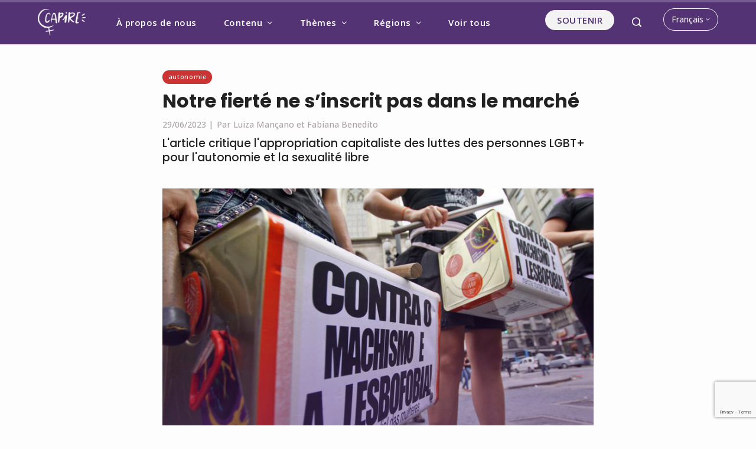

--- FILE ---
content_type: text/html; charset=UTF-8
request_url: https://capiremov.org/fr/analyse/notre-fierte-ne-sinscrit-pas-dans-le-marche/
body_size: 25236
content:
<!DOCTYPE html>
<html lang="fr-FR">
    <head>
        <meta charset="UTF-8">
        <meta name="viewport" content="width=device-width, initial-scale=1">
        <link rel="profile" href="http://gmpg.org/xfn/11">
        <link rel="pingback" href="https://capiremov.org/xmlrpc.php">

        <meta name='robots' content='index, follow, max-image-preview:large, max-snippet:-1, max-video-preview:-1' />
<link rel="alternate" href="https://capiremov.org/analises/nosso-orgulho-nao-cabe-no-mercado/" hreflang="pt" />
<link rel="alternate" href="https://capiremov.org/es/analisis/nuestro-orgullo-no-cabe-en-el-mercado/" hreflang="es" />
<link rel="alternate" href="https://capiremov.org/en/analysis/our-pride-is-beyond-market-fit/" hreflang="en" />
<link rel="alternate" href="https://capiremov.org/fr/analyse/notre-fierte-ne-sinscrit-pas-dans-le-marche/" hreflang="fr" />

	<!-- This site is optimized with the Yoast SEO plugin v22.3 - https://yoast.com/wordpress/plugins/seo/ -->
	<title>Notre fierté ne s&#039;inscrit pas dans le marché - Capire</title>
	<meta name="description" content="L&#039;article critique l&#039;appropriation capitaliste des luttes des personnes LGBT+ pour l&#039;autonomie et la sexualité libre" />
	<link rel="canonical" href="https://capiremov.org/fr/analyse/notre-fierte-ne-sinscrit-pas-dans-le-marche/" />
	<meta property="og:locale" content="fr_FR" />
	<meta property="og:locale:alternate" content="pt_BR" />
	<meta property="og:locale:alternate" content="es_ES" />
	<meta property="og:locale:alternate" content="en_US" />
	<meta property="og:type" content="article" />
	<meta property="og:title" content="Notre fierté ne s&#039;inscrit pas dans le marché - Capire" />
	<meta property="og:description" content="L&#039;article critique l&#039;appropriation capitaliste des luttes des personnes LGBT+ pour l&#039;autonomie et la sexualité libre" />
	<meta property="og:url" content="https://capiremov.org/fr/analyse/notre-fierte-ne-sinscrit-pas-dans-le-marche/" />
	<meta property="og:site_name" content="Capire" />
	<meta property="article:publisher" content="https://www.facebook.com/capiremov" />
	<meta property="article:published_time" content="2023-06-29T17:24:09+00:00" />
	<meta property="article:modified_time" content="2023-06-29T17:33:17+00:00" />
	<meta property="og:image" content="https://capiremov.org/wp-content/uploads/2023/06/eti-v5rw8aetp.jpg" />
	<meta property="og:image:width" content="800" />
	<meta property="og:image:height" content="533" />
	<meta property="og:image:type" content="image/jpeg" />
	<meta name="author" content="Danica" />
	<meta name="twitter:card" content="summary_large_image" />
	<meta name="twitter:creator" content="@CapireMov" />
	<meta name="twitter:site" content="@CapireMov" />
	<meta name="twitter:label1" content="Écrit par" />
	<meta name="twitter:data1" content="Danica" />
	<meta name="twitter:label2" content="Durée de lecture estimée" />
	<meta name="twitter:data2" content="5 minutes" />
	<script type="application/ld+json" class="yoast-schema-graph">{"@context":"https://schema.org","@graph":[{"@type":"Article","@id":"https://capiremov.org/fr/analyse/notre-fierte-ne-sinscrit-pas-dans-le-marche/#article","isPartOf":{"@id":"https://capiremov.org/fr/analyse/notre-fierte-ne-sinscrit-pas-dans-le-marche/"},"author":{"name":"Danica","@id":"https://capiremov.org/fr/#/schema/person/5be461be3c3feaea78c35f25b9a7fc0c"},"headline":"Notre fierté ne s&rsquo;inscrit pas dans le marché","datePublished":"2023-06-29T17:24:09+00:00","dateModified":"2023-06-29T17:33:17+00:00","mainEntityOfPage":{"@id":"https://capiremov.org/fr/analyse/notre-fierte-ne-sinscrit-pas-dans-le-marche/"},"wordCount":815,"publisher":{"@id":"https://capiremov.org/fr/#organization"},"image":{"@id":"https://capiremov.org/fr/analyse/notre-fierte-ne-sinscrit-pas-dans-le-marche/#primaryimage"},"thumbnailUrl":"https://capiremov.org/wp-content/uploads/2023/06/eti-v5rw8aetp.jpg","keywords":["Autonomie"],"articleSection":["Analyse"],"inLanguage":"fr-FR"},{"@type":"WebPage","@id":"https://capiremov.org/fr/analyse/notre-fierte-ne-sinscrit-pas-dans-le-marche/","url":"https://capiremov.org/fr/analyse/notre-fierte-ne-sinscrit-pas-dans-le-marche/","name":"Notre fierté ne s'inscrit pas dans le marché - Capire","isPartOf":{"@id":"https://capiremov.org/fr/#website"},"primaryImageOfPage":{"@id":"https://capiremov.org/fr/analyse/notre-fierte-ne-sinscrit-pas-dans-le-marche/#primaryimage"},"image":{"@id":"https://capiremov.org/fr/analyse/notre-fierte-ne-sinscrit-pas-dans-le-marche/#primaryimage"},"thumbnailUrl":"https://capiremov.org/wp-content/uploads/2023/06/eti-v5rw8aetp.jpg","datePublished":"2023-06-29T17:24:09+00:00","dateModified":"2023-06-29T17:33:17+00:00","description":"L'article critique l'appropriation capitaliste des luttes des personnes LGBT+ pour l'autonomie et la sexualité libre","breadcrumb":{"@id":"https://capiremov.org/fr/analyse/notre-fierte-ne-sinscrit-pas-dans-le-marche/#breadcrumb"},"inLanguage":"fr-FR","potentialAction":[{"@type":"ReadAction","target":["https://capiremov.org/fr/analyse/notre-fierte-ne-sinscrit-pas-dans-le-marche/"]}]},{"@type":"ImageObject","inLanguage":"fr-FR","@id":"https://capiremov.org/fr/analyse/notre-fierte-ne-sinscrit-pas-dans-le-marche/#primaryimage","url":"https://capiremov.org/wp-content/uploads/2023/06/eti-v5rw8aetp.jpg","contentUrl":"https://capiremov.org/wp-content/uploads/2023/06/eti-v5rw8aetp.jpg","width":800,"height":533},{"@type":"BreadcrumbList","@id":"https://capiremov.org/fr/analyse/notre-fierte-ne-sinscrit-pas-dans-le-marche/#breadcrumb","itemListElement":[{"@type":"ListItem","position":1,"name":"Início","item":"https://capiremov.org/fr/"},{"@type":"ListItem","position":2,"name":"Notre fierté ne s&#8217;inscrit pas dans le marché"}]},{"@type":"WebSite","@id":"https://capiremov.org/fr/#website","url":"https://capiremov.org/fr/","name":"Capire","description":"Vozes feministas para mudar o mundo!","publisher":{"@id":"https://capiremov.org/fr/#organization"},"potentialAction":[{"@type":"SearchAction","target":{"@type":"EntryPoint","urlTemplate":"https://capiremov.org/fr/?s={search_term_string}"},"query-input":"required name=search_term_string"}],"inLanguage":"fr-FR"},{"@type":"Organization","@id":"https://capiremov.org/fr/#organization","name":"Capire","url":"https://capiremov.org/fr/","logo":{"@type":"ImageObject","inLanguage":"fr-FR","@id":"https://capiremov.org/fr/#/schema/logo/image/","url":"https://capiremov.org/wp-content/uploads/2020/12/logo-capire.png","contentUrl":"https://capiremov.org/wp-content/uploads/2020/12/logo-capire.png","width":1870,"height":1042,"caption":"Capire"},"image":{"@id":"https://capiremov.org/fr/#/schema/logo/image/"},"sameAs":["https://www.facebook.com/capiremov","https://twitter.com/CapireMov","https://instagram.com/CapireMov","https://youtube.com/capiremov"]},{"@type":"Person","@id":"https://capiremov.org/fr/#/schema/person/5be461be3c3feaea78c35f25b9a7fc0c","name":"Danica","image":{"@type":"ImageObject","inLanguage":"fr-FR","@id":"https://capiremov.org/fr/#/schema/person/image/","url":"https://secure.gravatar.com/avatar/dad13916145fb12fbc806abfb69bd3ef?s=96&d=mm&r=g","contentUrl":"https://secure.gravatar.com/avatar/dad13916145fb12fbc806abfb69bd3ef?s=96&d=mm&r=g","caption":"Danica"},"url":"https://capiremov.org/fr/author/danica/"}]}</script>
	<!-- / Yoast SEO plugin. -->


<link rel='dns-prefetch' href='//static.addtoany.com' />
<link rel='dns-prefetch' href='//www.googletagmanager.com' />
<link rel='dns-prefetch' href='//fonts.googleapis.com' />
<link rel="alternate" type="application/rss+xml" title="Capire &raquo; Flux" href="https://capiremov.org/fr/feed/" />
<link rel="alternate" type="application/rss+xml" title="Capire &raquo; Flux des commentaires" href="https://capiremov.org/fr/comments/feed/" />
<link rel='stylesheet' id='wp-block-library-css' href='https://capiremov.org/wp-includes/css/dist/block-library/style.min.css?ver=6.4.7' type='text/css' media='all' />
<style id='wp-block-library-theme-inline-css' type='text/css'>
.wp-block-audio figcaption{color:#555;font-size:13px;text-align:center}.is-dark-theme .wp-block-audio figcaption{color:hsla(0,0%,100%,.65)}.wp-block-audio{margin:0 0 1em}.wp-block-code{border:1px solid #ccc;border-radius:4px;font-family:Menlo,Consolas,monaco,monospace;padding:.8em 1em}.wp-block-embed figcaption{color:#555;font-size:13px;text-align:center}.is-dark-theme .wp-block-embed figcaption{color:hsla(0,0%,100%,.65)}.wp-block-embed{margin:0 0 1em}.blocks-gallery-caption{color:#555;font-size:13px;text-align:center}.is-dark-theme .blocks-gallery-caption{color:hsla(0,0%,100%,.65)}.wp-block-image figcaption{color:#555;font-size:13px;text-align:center}.is-dark-theme .wp-block-image figcaption{color:hsla(0,0%,100%,.65)}.wp-block-image{margin:0 0 1em}.wp-block-pullquote{border-bottom:4px solid;border-top:4px solid;color:currentColor;margin-bottom:1.75em}.wp-block-pullquote cite,.wp-block-pullquote footer,.wp-block-pullquote__citation{color:currentColor;font-size:.8125em;font-style:normal;text-transform:uppercase}.wp-block-quote{border-left:.25em solid;margin:0 0 1.75em;padding-left:1em}.wp-block-quote cite,.wp-block-quote footer{color:currentColor;font-size:.8125em;font-style:normal;position:relative}.wp-block-quote.has-text-align-right{border-left:none;border-right:.25em solid;padding-left:0;padding-right:1em}.wp-block-quote.has-text-align-center{border:none;padding-left:0}.wp-block-quote.is-large,.wp-block-quote.is-style-large,.wp-block-quote.is-style-plain{border:none}.wp-block-search .wp-block-search__label{font-weight:700}.wp-block-search__button{border:1px solid #ccc;padding:.375em .625em}:where(.wp-block-group.has-background){padding:1.25em 2.375em}.wp-block-separator.has-css-opacity{opacity:.4}.wp-block-separator{border:none;border-bottom:2px solid;margin-left:auto;margin-right:auto}.wp-block-separator.has-alpha-channel-opacity{opacity:1}.wp-block-separator:not(.is-style-wide):not(.is-style-dots){width:100px}.wp-block-separator.has-background:not(.is-style-dots){border-bottom:none;height:1px}.wp-block-separator.has-background:not(.is-style-wide):not(.is-style-dots){height:2px}.wp-block-table{margin:0 0 1em}.wp-block-table td,.wp-block-table th{word-break:normal}.wp-block-table figcaption{color:#555;font-size:13px;text-align:center}.is-dark-theme .wp-block-table figcaption{color:hsla(0,0%,100%,.65)}.wp-block-video figcaption{color:#555;font-size:13px;text-align:center}.is-dark-theme .wp-block-video figcaption{color:hsla(0,0%,100%,.65)}.wp-block-video{margin:0 0 1em}.wp-block-template-part.has-background{margin-bottom:0;margin-top:0;padding:1.25em 2.375em}
</style>
<style id='classic-theme-styles-inline-css' type='text/css'>
/*! This file is auto-generated */
.wp-block-button__link{color:#fff;background-color:#32373c;border-radius:9999px;box-shadow:none;text-decoration:none;padding:calc(.667em + 2px) calc(1.333em + 2px);font-size:1.125em}.wp-block-file__button{background:#32373c;color:#fff;text-decoration:none}
</style>
<style id='global-styles-inline-css' type='text/css'>
body{--wp--preset--color--black: #000000;--wp--preset--color--cyan-bluish-gray: #abb8c3;--wp--preset--color--white: #ffffff;--wp--preset--color--pale-pink: #f78da7;--wp--preset--color--vivid-red: #cf2e2e;--wp--preset--color--luminous-vivid-orange: #ff6900;--wp--preset--color--luminous-vivid-amber: #fcb900;--wp--preset--color--light-green-cyan: #7bdcb5;--wp--preset--color--vivid-green-cyan: #00d084;--wp--preset--color--pale-cyan-blue: #8ed1fc;--wp--preset--color--vivid-cyan-blue: #0693e3;--wp--preset--color--vivid-purple: #9b51e0;--wp--preset--gradient--vivid-cyan-blue-to-vivid-purple: linear-gradient(135deg,rgba(6,147,227,1) 0%,rgb(155,81,224) 100%);--wp--preset--gradient--light-green-cyan-to-vivid-green-cyan: linear-gradient(135deg,rgb(122,220,180) 0%,rgb(0,208,130) 100%);--wp--preset--gradient--luminous-vivid-amber-to-luminous-vivid-orange: linear-gradient(135deg,rgba(252,185,0,1) 0%,rgba(255,105,0,1) 100%);--wp--preset--gradient--luminous-vivid-orange-to-vivid-red: linear-gradient(135deg,rgba(255,105,0,1) 0%,rgb(207,46,46) 100%);--wp--preset--gradient--very-light-gray-to-cyan-bluish-gray: linear-gradient(135deg,rgb(238,238,238) 0%,rgb(169,184,195) 100%);--wp--preset--gradient--cool-to-warm-spectrum: linear-gradient(135deg,rgb(74,234,220) 0%,rgb(151,120,209) 20%,rgb(207,42,186) 40%,rgb(238,44,130) 60%,rgb(251,105,98) 80%,rgb(254,248,76) 100%);--wp--preset--gradient--blush-light-purple: linear-gradient(135deg,rgb(255,206,236) 0%,rgb(152,150,240) 100%);--wp--preset--gradient--blush-bordeaux: linear-gradient(135deg,rgb(254,205,165) 0%,rgb(254,45,45) 50%,rgb(107,0,62) 100%);--wp--preset--gradient--luminous-dusk: linear-gradient(135deg,rgb(255,203,112) 0%,rgb(199,81,192) 50%,rgb(65,88,208) 100%);--wp--preset--gradient--pale-ocean: linear-gradient(135deg,rgb(255,245,203) 0%,rgb(182,227,212) 50%,rgb(51,167,181) 100%);--wp--preset--gradient--electric-grass: linear-gradient(135deg,rgb(202,248,128) 0%,rgb(113,206,126) 100%);--wp--preset--gradient--midnight: linear-gradient(135deg,rgb(2,3,129) 0%,rgb(40,116,252) 100%);--wp--preset--font-size--small: 13px;--wp--preset--font-size--medium: 20px;--wp--preset--font-size--large: 36px;--wp--preset--font-size--x-large: 42px;--wp--preset--spacing--20: 0.44rem;--wp--preset--spacing--30: 0.67rem;--wp--preset--spacing--40: 1rem;--wp--preset--spacing--50: 1.5rem;--wp--preset--spacing--60: 2.25rem;--wp--preset--spacing--70: 3.38rem;--wp--preset--spacing--80: 5.06rem;--wp--preset--shadow--natural: 6px 6px 9px rgba(0, 0, 0, 0.2);--wp--preset--shadow--deep: 12px 12px 50px rgba(0, 0, 0, 0.4);--wp--preset--shadow--sharp: 6px 6px 0px rgba(0, 0, 0, 0.2);--wp--preset--shadow--outlined: 6px 6px 0px -3px rgba(255, 255, 255, 1), 6px 6px rgba(0, 0, 0, 1);--wp--preset--shadow--crisp: 6px 6px 0px rgba(0, 0, 0, 1);}:where(.is-layout-flex){gap: 0.5em;}:where(.is-layout-grid){gap: 0.5em;}body .is-layout-flow > .alignleft{float: left;margin-inline-start: 0;margin-inline-end: 2em;}body .is-layout-flow > .alignright{float: right;margin-inline-start: 2em;margin-inline-end: 0;}body .is-layout-flow > .aligncenter{margin-left: auto !important;margin-right: auto !important;}body .is-layout-constrained > .alignleft{float: left;margin-inline-start: 0;margin-inline-end: 2em;}body .is-layout-constrained > .alignright{float: right;margin-inline-start: 2em;margin-inline-end: 0;}body .is-layout-constrained > .aligncenter{margin-left: auto !important;margin-right: auto !important;}body .is-layout-constrained > :where(:not(.alignleft):not(.alignright):not(.alignfull)){max-width: var(--wp--style--global--content-size);margin-left: auto !important;margin-right: auto !important;}body .is-layout-constrained > .alignwide{max-width: var(--wp--style--global--wide-size);}body .is-layout-flex{display: flex;}body .is-layout-flex{flex-wrap: wrap;align-items: center;}body .is-layout-flex > *{margin: 0;}body .is-layout-grid{display: grid;}body .is-layout-grid > *{margin: 0;}:where(.wp-block-columns.is-layout-flex){gap: 2em;}:where(.wp-block-columns.is-layout-grid){gap: 2em;}:where(.wp-block-post-template.is-layout-flex){gap: 1.25em;}:where(.wp-block-post-template.is-layout-grid){gap: 1.25em;}.has-black-color{color: var(--wp--preset--color--black) !important;}.has-cyan-bluish-gray-color{color: var(--wp--preset--color--cyan-bluish-gray) !important;}.has-white-color{color: var(--wp--preset--color--white) !important;}.has-pale-pink-color{color: var(--wp--preset--color--pale-pink) !important;}.has-vivid-red-color{color: var(--wp--preset--color--vivid-red) !important;}.has-luminous-vivid-orange-color{color: var(--wp--preset--color--luminous-vivid-orange) !important;}.has-luminous-vivid-amber-color{color: var(--wp--preset--color--luminous-vivid-amber) !important;}.has-light-green-cyan-color{color: var(--wp--preset--color--light-green-cyan) !important;}.has-vivid-green-cyan-color{color: var(--wp--preset--color--vivid-green-cyan) !important;}.has-pale-cyan-blue-color{color: var(--wp--preset--color--pale-cyan-blue) !important;}.has-vivid-cyan-blue-color{color: var(--wp--preset--color--vivid-cyan-blue) !important;}.has-vivid-purple-color{color: var(--wp--preset--color--vivid-purple) !important;}.has-black-background-color{background-color: var(--wp--preset--color--black) !important;}.has-cyan-bluish-gray-background-color{background-color: var(--wp--preset--color--cyan-bluish-gray) !important;}.has-white-background-color{background-color: var(--wp--preset--color--white) !important;}.has-pale-pink-background-color{background-color: var(--wp--preset--color--pale-pink) !important;}.has-vivid-red-background-color{background-color: var(--wp--preset--color--vivid-red) !important;}.has-luminous-vivid-orange-background-color{background-color: var(--wp--preset--color--luminous-vivid-orange) !important;}.has-luminous-vivid-amber-background-color{background-color: var(--wp--preset--color--luminous-vivid-amber) !important;}.has-light-green-cyan-background-color{background-color: var(--wp--preset--color--light-green-cyan) !important;}.has-vivid-green-cyan-background-color{background-color: var(--wp--preset--color--vivid-green-cyan) !important;}.has-pale-cyan-blue-background-color{background-color: var(--wp--preset--color--pale-cyan-blue) !important;}.has-vivid-cyan-blue-background-color{background-color: var(--wp--preset--color--vivid-cyan-blue) !important;}.has-vivid-purple-background-color{background-color: var(--wp--preset--color--vivid-purple) !important;}.has-black-border-color{border-color: var(--wp--preset--color--black) !important;}.has-cyan-bluish-gray-border-color{border-color: var(--wp--preset--color--cyan-bluish-gray) !important;}.has-white-border-color{border-color: var(--wp--preset--color--white) !important;}.has-pale-pink-border-color{border-color: var(--wp--preset--color--pale-pink) !important;}.has-vivid-red-border-color{border-color: var(--wp--preset--color--vivid-red) !important;}.has-luminous-vivid-orange-border-color{border-color: var(--wp--preset--color--luminous-vivid-orange) !important;}.has-luminous-vivid-amber-border-color{border-color: var(--wp--preset--color--luminous-vivid-amber) !important;}.has-light-green-cyan-border-color{border-color: var(--wp--preset--color--light-green-cyan) !important;}.has-vivid-green-cyan-border-color{border-color: var(--wp--preset--color--vivid-green-cyan) !important;}.has-pale-cyan-blue-border-color{border-color: var(--wp--preset--color--pale-cyan-blue) !important;}.has-vivid-cyan-blue-border-color{border-color: var(--wp--preset--color--vivid-cyan-blue) !important;}.has-vivid-purple-border-color{border-color: var(--wp--preset--color--vivid-purple) !important;}.has-vivid-cyan-blue-to-vivid-purple-gradient-background{background: var(--wp--preset--gradient--vivid-cyan-blue-to-vivid-purple) !important;}.has-light-green-cyan-to-vivid-green-cyan-gradient-background{background: var(--wp--preset--gradient--light-green-cyan-to-vivid-green-cyan) !important;}.has-luminous-vivid-amber-to-luminous-vivid-orange-gradient-background{background: var(--wp--preset--gradient--luminous-vivid-amber-to-luminous-vivid-orange) !important;}.has-luminous-vivid-orange-to-vivid-red-gradient-background{background: var(--wp--preset--gradient--luminous-vivid-orange-to-vivid-red) !important;}.has-very-light-gray-to-cyan-bluish-gray-gradient-background{background: var(--wp--preset--gradient--very-light-gray-to-cyan-bluish-gray) !important;}.has-cool-to-warm-spectrum-gradient-background{background: var(--wp--preset--gradient--cool-to-warm-spectrum) !important;}.has-blush-light-purple-gradient-background{background: var(--wp--preset--gradient--blush-light-purple) !important;}.has-blush-bordeaux-gradient-background{background: var(--wp--preset--gradient--blush-bordeaux) !important;}.has-luminous-dusk-gradient-background{background: var(--wp--preset--gradient--luminous-dusk) !important;}.has-pale-ocean-gradient-background{background: var(--wp--preset--gradient--pale-ocean) !important;}.has-electric-grass-gradient-background{background: var(--wp--preset--gradient--electric-grass) !important;}.has-midnight-gradient-background{background: var(--wp--preset--gradient--midnight) !important;}.has-small-font-size{font-size: var(--wp--preset--font-size--small) !important;}.has-medium-font-size{font-size: var(--wp--preset--font-size--medium) !important;}.has-large-font-size{font-size: var(--wp--preset--font-size--large) !important;}.has-x-large-font-size{font-size: var(--wp--preset--font-size--x-large) !important;}
.wp-block-navigation a:where(:not(.wp-element-button)){color: inherit;}
:where(.wp-block-post-template.is-layout-flex){gap: 1.25em;}:where(.wp-block-post-template.is-layout-grid){gap: 1.25em;}
:where(.wp-block-columns.is-layout-flex){gap: 2em;}:where(.wp-block-columns.is-layout-grid){gap: 2em;}
.wp-block-pullquote{font-size: 1.5em;line-height: 1.6;}
</style>
<link rel='stylesheet' id='contact-form-7-css' href='https://capiremov.org/wp-content/plugins/contact-form-7/includes/css/styles.css?ver=5.9.8' type='text/css' media='all' />
<link rel='stylesheet' id='eb-reusable-block-style-12666-css' href='https://capiremov.org/wp-content/uploads/eb-style/reusable-blocks/eb-reusable-12666.min.css?ver=5473ce4203' type='text/css' media='all' />
<link rel='stylesheet' id='eb-reusable-block-style-12671-css' href='https://capiremov.org/wp-content/uploads/eb-style/reusable-blocks/eb-reusable-12671.min.css?ver=5473ce4203' type='text/css' media='all' />
<link rel='stylesheet' id='eb-reusable-block-style-12672-css' href='https://capiremov.org/wp-content/uploads/eb-style/reusable-blocks/eb-reusable-12672.min.css?ver=5473ce4203' type='text/css' media='all' />
<link rel='stylesheet' id='viral-pro-loaders-css' href='https://capiremov.org/wp-content/themes/viral-pro/css/loaders.css?ver=1.3.4' type='text/css' media='all' />
<link rel='stylesheet' id='owl-carousel-css' href='https://capiremov.org/wp-content/themes/viral-pro/css/owl.carousel.css?ver=1.3.4' type='text/css' media='all' />
<link rel='stylesheet' id='animate-css' href='https://capiremov.org/wp-content/themes/viral-pro/css/animate.css?ver=1.3.4' type='text/css' media='all' />
<link rel='stylesheet' id='slick-css' href='https://capiremov.org/wp-content/themes/viral-pro/css/slick.css?ver=1.3.4' type='text/css' media='all' />
<link rel='stylesheet' id='YTPlayer-css' href='https://capiremov.org/wp-content/themes/viral-pro/css/jquery.mb.YTPlayer.min.css?ver=1.3.4' type='text/css' media='all' />
<link rel='stylesheet' id='jquery-mcustomscrollbar-css' href='https://capiremov.org/wp-content/themes/viral-pro/css/jquery.mCustomScrollbar.css?ver=1.3.4' type='text/css' media='all' />
<link rel='stylesheet' id='justifiedGallery-css' href='https://capiremov.org/wp-content/themes/viral-pro/css/justifiedGallery.min.css?ver=1.3.4' type='text/css' media='all' />
<link rel='stylesheet' id='viral-pro-style-css' href='https://capiremov.org/wp-content/themes/viral-pro/style.css?ver=1.3.4' type='text/css' media='all' />
<link rel='stylesheet' id='eleganticons-css' href='https://capiremov.org/wp-content/themes/viral-pro/css/eleganticons.css?ver=1.3.4' type='text/css' media='all' />
<link rel='stylesheet' id='materialdesignicons-css' href='https://capiremov.org/wp-content/themes/viral-pro/css/materialdesignicons.css?ver=1.3.4' type='text/css' media='all' />
<link rel='stylesheet' id='icofont-css' href='https://capiremov.org/wp-content/themes/viral-pro/css/icofont.css?ver=1.3.4' type='text/css' media='all' />
<link rel='stylesheet' id='essential-icon-css' href='https://capiremov.org/wp-content/themes/viral-pro/css/essential-icon.css?ver=1.3.4' type='text/css' media='all' />
<link rel='stylesheet' id='dashicons-css' href='https://capiremov.org/wp-includes/css/dashicons.min.css?ver=6.4.7' type='text/css' media='all' />
<link rel='stylesheet' id='viral-pro-fonts-css' href='https://fonts.googleapis.com/css?family=Merriweather%3A300%2C300i%2C400%2C400i%2C700%2C700i%2C900%2C900i%7COpen+Sans%3A300%2C400%2C500%2C600%2C700%2C800%2C300i%2C400i%2C500i%2C600i%2C700i%2C800i%7CPoppins%3A100%2C100i%2C200%2C200i%2C300%2C300i%2C400%2C400i%2C500%2C500i%2C600%2C600i%2C700%2C700i%2C800%2C800i%2C900%2C900i%7CRoboto%3A100%2C100i%2C300%2C300i%2C400%2C400i%2C500%2C500i%2C700%2C700i%2C900%2C900i&#038;subset=latin%2Clatin-ext&#038;display=swap' type='text/css' media='all' />
<link rel='stylesheet' id='viral-pro-dynamic-style-css' href='https://capiremov.org/wp-content/uploads/viral-pro/custom-style.css' type='text/css' media='all' />
<link rel='stylesheet' id='newsletter-css' href='https://capiremov.org/wp-content/plugins/newsletter/style.css?ver=9.1.2' type='text/css' media='all' />
<link rel='stylesheet' id='addtoany-css' href='https://capiremov.org/wp-content/plugins/add-to-any/addtoany.min.css?ver=1.16' type='text/css' media='all' />
<style id='addtoany-inline-css' type='text/css'>
@media screen and (max-width:980px){
.a2a_floating_style.a2a_vertical_style{display:none;}
}
.archive .a2a_svg, .page .a2a_svg, .blog .a2a_svg, .search .a2a_svg { display:none; }
.addtoany_content { text-align:center; }
 @media only screen and (min-width: 769px) {
	 .addtoany_content_bottom { display:none; }
}
</style>
<script type="text/javascript" id="ruigehond006_javascript-js-extra">
/* <![CDATA[ */
var ruigehond006_c = {"bar_attach":"top","bar_color":"#a898b9","bar_height":".5vh","aria_label":"","post_types":["post"],"post_identifier":".post-12029.post.type-post.status-publish.format-standard.has-post-thumbnail.hentry.category-analyse.tag-autonomie.regioes-internationale","post_id":"12029"};
/* ]]> */
</script>
<script type="text/javascript" src="https://capiremov.org/wp-content/plugins/wp-reading-progress/wp-reading-progress.min.js?ver=1.5.7" id="ruigehond006_javascript-js"></script>
<script type="text/javascript" id="addtoany-core-js-before">
/* <![CDATA[ */
window.a2a_config=window.a2a_config||{};a2a_config.callbacks=[];a2a_config.overlays=[];a2a_config.templates={};a2a_localize = {
	Share: "Partager",
	Save: "Enregistrer",
	Subscribe: "S'abonner",
	Email: "E-mail",
	Bookmark: "Marque-page",
	ShowAll: "Montrer tout",
	ShowLess: "Montrer moins",
	FindServices: "Trouver des service(s)",
	FindAnyServiceToAddTo: "Trouver instantan&eacute;ment des services &agrave; ajouter &agrave;",
	PoweredBy: "Propuls&eacute; par",
	ShareViaEmail: "Partager par e-mail",
	SubscribeViaEmail: "S’abonner par e-mail",
	BookmarkInYourBrowser: "Ajouter un signet dans votre navigateur",
	BookmarkInstructions: "Appuyez sur Ctrl+D ou \u2318+D pour mettre cette page en signet",
	AddToYourFavorites: "Ajouter &agrave; vos favoris",
	SendFromWebOrProgram: "Envoyer depuis n’importe quelle adresse e-mail ou logiciel e-mail",
	EmailProgram: "Programme d’e-mail",
	More: "Plus&#8230;",
	ThanksForSharing: "Merci de partager !",
	ThanksForFollowing: "Merci de nous suivre !"
};

a2a_config.icon_color="#aca4a4";
/* ]]> */
</script>
<script type="text/javascript" defer src="https://static.addtoany.com/menu/page.js" id="addtoany-core-js"></script>
<script type="text/javascript" src="https://capiremov.org/wp-includes/js/jquery/jquery.min.js?ver=3.7.1" id="jquery-core-js"></script>
<script type="text/javascript" src="https://capiremov.org/wp-includes/js/jquery/jquery-migrate.min.js?ver=3.4.1" id="jquery-migrate-js"></script>
<script type="text/javascript" defer src="https://capiremov.org/wp-content/plugins/add-to-any/addtoany.min.js?ver=1.1" id="addtoany-jquery-js"></script>
<script type="text/javascript" src="https://capiremov.org/wp-includes/js/imagesloaded.min.js?ver=5.0.0" id="imagesloaded-js"></script>
<script type="text/javascript" src="https://capiremov.org/wp-content/themes/viral-pro/js/jquery.stellar.js?ver=1.3.4" id="jquery-stellar-js"></script>

<!-- Extrait de code de la balise Google (gtag.js) ajouté par Site Kit -->
<!-- Extrait Google Analytics ajouté par Site Kit -->
<script type="text/javascript" src="https://www.googletagmanager.com/gtag/js?id=GT-MKPXF5V" id="google_gtagjs-js" async></script>
<script type="text/javascript" id="google_gtagjs-js-after">
/* <![CDATA[ */
window.dataLayer = window.dataLayer || [];function gtag(){dataLayer.push(arguments);}
gtag("set","linker",{"domains":["capiremov.org"]});
gtag("js", new Date());
gtag("set", "developer_id.dZTNiMT", true);
gtag("config", "GT-MKPXF5V");
/* ]]> */
</script>
<link rel="https://api.w.org/" href="https://capiremov.org/wp-json/" /><link rel="alternate" type="application/json" href="https://capiremov.org/wp-json/wp/v2/posts/12029" /><link rel="EditURI" type="application/rsd+xml" title="RSD" href="https://capiremov.org/xmlrpc.php?rsd" />
<meta name="generator" content="WordPress 6.4.7" />
<link rel='shortlink' href='https://capiremov.org/?p=12029' />
<link rel="alternate" type="application/json+oembed" href="https://capiremov.org/wp-json/oembed/1.0/embed?url=https%3A%2F%2Fcapiremov.org%2Ffr%2Fanalyse%2Fnotre-fierte-ne-sinscrit-pas-dans-le-marche%2F&#038;lang=fr" />
<link rel="alternate" type="text/xml+oembed" href="https://capiremov.org/wp-json/oembed/1.0/embed?url=https%3A%2F%2Fcapiremov.org%2Ffr%2Fanalyse%2Fnotre-fierte-ne-sinscrit-pas-dans-le-marche%2F&#038;format=xml&#038;lang=fr" />
<style id="essential-blocks-global-styles">
            :root {
                --eb-global-primary-color: #101828;
--eb-global-secondary-color: #475467;
--eb-global-tertiary-color: #98A2B3;
--eb-global-text-color: #475467;
--eb-global-heading-color: #1D2939;
--eb-global-link-color: #444CE7;
--eb-global-background-color: #F9FAFB;
--eb-global-button-text-color: #FFFFFF;
--eb-global-button-background-color: #101828;
--eb-gradient-primary-color: linear-gradient(90deg, hsla(259, 84%, 78%, 1) 0%, hsla(206, 67%, 75%, 1) 100%);
--eb-gradient-secondary-color: linear-gradient(90deg, hsla(18, 76%, 85%, 1) 0%, hsla(203, 69%, 84%, 1) 100%);
--eb-gradient-tertiary-color: linear-gradient(90deg, hsla(248, 21%, 15%, 1) 0%, hsla(250, 14%, 61%, 1) 100%);
--eb-gradient-background-color: linear-gradient(90deg, rgb(250, 250, 250) 0%, rgb(233, 233, 233) 49%, rgb(244, 243, 243) 100%);

                --eb-tablet-breakpoint: 1024px;
--eb-mobile-breakpoint: 767px;

            }
            
            
        </style>		<style type="text/css">
						ol.footnotes>li {list-style-type:decimal;}
						ol.footnotes { color:#666666; }
ol.footnotes li { font-size:80%; }
		</style>
		<meta name="generator" content="Site Kit by Google 1.171.0" /><style type="text/css" id="custom-background-css">
body.custom-background { background-color: #fdfdfd; }
</style>
	<style>#ruigehond006_wrap{z-index:10001;position:fixed;display:block;left:0;width:100%;margin:0;overflow:visible}#ruigehond006_inner{position:absolute;height:0;width:inherit;background-color:rgba(255,255,255,.2);-webkit-transition:height .4s;transition:height .4s}html[dir=rtl] #ruigehond006_wrap{text-align:right}#ruigehond006_bar{width:0;height:100%;background-color:transparent}</style>
<!-- Extrait Google Tag Manager ajouté par Site Kit -->
<script type="text/javascript">
/* <![CDATA[ */

			( function( w, d, s, l, i ) {
				w[l] = w[l] || [];
				w[l].push( {'gtm.start': new Date().getTime(), event: 'gtm.js'} );
				var f = d.getElementsByTagName( s )[0],
					j = d.createElement( s ), dl = l != 'dataLayer' ? '&l=' + l : '';
				j.async = true;
				j.src = 'https://www.googletagmanager.com/gtm.js?id=' + i + dl;
				f.parentNode.insertBefore( j, f );
			} )( window, document, 'script', 'dataLayer', 'GTM-56F3VN8' );
			
/* ]]> */
</script>

<!-- End Google Tag Manager snippet added by Site Kit -->
<link rel="icon" href="https://capiremov.org/wp-content/uploads/2020/12/cropped-logo-flaticon-32x32.png" sizes="32x32" />
<link rel="icon" href="https://capiremov.org/wp-content/uploads/2020/12/cropped-logo-flaticon-192x192.png" sizes="192x192" />
<link rel="apple-touch-icon" href="https://capiremov.org/wp-content/uploads/2020/12/cropped-logo-flaticon-180x180.png" />
<meta name="msapplication-TileImage" content="https://capiremov.org/wp-content/uploads/2020/12/cropped-logo-flaticon-270x270.png" />
		<style type="text/css" id="wp-custom-css">
				/*offcanvas*/
@media only screen and (min-width:768px) {
.ht-header .ht-offcanvas-nav {
	display:none !important;
}
	}
@media only screen and (max-width:769px) {
#ht-mobile-menu {
	display:none !important;
}	
.ht-header .ht-offcanvas-nav {
	display:block;
	border-radius:5px;
	border:1px solid #F4F3F3;
}
.ht-header .ht-offcanvas-nav a span {
	height:1px;
	width:100%;
}	
.off-search .wp-block-search__inside-wrapper {
	border:0;
	padding:0;
}	
	.ht-offcanvas-sidebar .off-search svg.search-icon {
		color:#F4F3F3;
} 
.ht-offcanvas-sidebar .off-search input[type="search"]{
	color:#543375;
}
.ht-offcanvas-sidebar .ht-offcanvas-sidebar-wrapper {
	background:#543375;	
	padding:3rem 2rem;
	}	
.ht-offcanvas-sidebar .ht-offcanvas-sidebar-wrapper ul a {
	color:#F4F3F3;
	font-family:'Open Sans', sans-serif;		
}	
.ht-offcanvas-sidebar .ht-offcanvas-close {
	top:0.3rem;
	right:0.3rem;
	background-color:unset;
}		
	}
.ht-offcanvas-sidebar li.bt-mb-mob-apoie>a {
display:flex;
border-bottom:0;
text-transform:uppercase;
color:#543375;
}	
.ht-offcanvas-sidebar li.bt-mb-mob-apoie a span {
border-radius:25px;
background:#F4F3F3;
padding: 0.2rem 1rem !important;
	margin-bottom:0.8rem;
}	

/*menu busca*/
#htSearchWrapper.ht-search-wrapper {
	background:rgba(0, 0, 0, 0.4) !important;
}
	form.search-form input.search-field::placeholder {
	visibility:hidden
}

/*lingua AR*/
.h-posts:lang(ar) h2, 
.relatedtitle:lang(ar) h3 {
	text-align:right !important;
}
#ht-masthead .ht-top-header ul#menu-linguas:lang(ar) {
padding-left:1.3rem;
padding-right:0.4rem;
}

@media only screen and (min-width: 769px) {
.ht-menu {
	width:100%;
}
ul li.bt-mb-mob-apoie {
	float:right !important;
	border-radius:25px;
	background:#F4F3F3;
	margin-top:-4px;	
}
ul li.bt-mb-mob-apoie a {
	color:#543375 !important;
}
	}

#ht-masthead .ht-top-header ul#menu-linguas ul.sub-menu {
	text-align:center !important;
	margin-right:-1rem !important;
}
#ht-masthead .ht-top-header ul#menu-linguas ul.sub-menu:lang(ar) {
	margin-left:-1.5rem !important;
}
#ht-masthead .ht-top-header ul#menu-linguas ul.sub-menu:lang(pt) {
	margin-right:0 !important;
}

/*fonte cor*/
body.single .entry-content a {
	text-decoration:underline;
}	
body a:hover:not(.#ht-responsive-menu) {
color:#543375 !important;
}
#ht-colophon, 
#ht-colophon h6, 
#ht-masthead .ht-top-header,
.meta-infos,
ul.viral-pro-related-post-wrap .vl-post-metas, 
ul.viral-pro-related-post-wrap .relatedtitle h3,
h4.related-post-title,
.meta-tags,  
.nav-links .nav-next, 
.archive .nav-links span, 
.archive .nav-links a, 
.blog .nav-links span, 
.blog .nav-links a, 
.single .single-entry-link .small, 
.h-news, .h-news form,
form,
blockquote p,
.h-herorow, 
.h-posts .ebpg-footer-meta, 
#ht-responsive-menu li.bt-mb-mob-apoie a span {
	font-family:'Open Sans', sans-serif;	
	font-weight:500;
}

.meta-tags a {
	border-radius:2rem;
	padding:0.2rem 0.6rem 0.3rem;
	background:#cc3333;
	color:#fff;
	text-transform:lowercase;
	font-size:0.7rem;	
	letter-spacing:0.04rem;
	border:0;	
}
.meta-tags a:before {
	display:none;
} 
ul.viral-pro-related-post-wrap .vl-post-metas, 
.meta-infos {	
	color:#aca4a4;
	font-size:0.9rem;	
	display:inline-flex;
	margin:0.5rem 0;
}
.vl-post-metas .entry-categories a {
	color:#aca4a4;
}
.meta-infos .single-entry-meta, .meta-infos p {
	margin-bottom:0;
}
.single .meta-infos p {
	padding-left:0.3rem;
}
.meta-infos a {
	display:inline-flex;
	color:#aca4a4;
	cursor:text;	
}
.meta-infos.etc {
	text-align:right;
	justify-content:end;
	width:100%;
}
.meta-infos .entry-date:after {
	content:"|";
	padding:0 0.3rem !important;
}

.entry-header h5 {
	font-weight:500;
	margin:0;
}
.single h1, 
.archive h3.entry-title, 
.blog h3.entry-title, 
.search-results h3.entry-title {
	margin-bottom:0 !important;
	margin-top:0.5rem;
}

/*contato*/
form input, 
form textarea {
	border-radius:5px;
	background:#fdfdfd;
}

/*botoes*/
.home .eb-button a, 
.home .ebpg-readmore-btn a,
.home input.tnp-submit,
form .wpcf7-submit {
	font-family:'Open Sans', sans-serif;
	font-size:0.9rem !important;
	border-radius:25px !important;
	padding:5px 25px !important;
	background:#543375 !important;
	color:#F4F3F3 !important;
	border:1px solid #543375;
}
.home .eb-button a:hover, 
.home .ebpg-readmore-btn a:hover, 
.home .h-ouca-bt .eb-button a:hover,  
.home input.tnp-submit:hover, 
form .wpcf7-submit:hover {
	color:#543375 !important;
	background:#F4F3F3 !important;
	border:1px solid #543375;
}

/*header*/
#ht-responsive-menu li.menu-item .nav-desc {
	display:none !important;
}
#ht-responsive-menu li a:hover {
color:#A898B9;
}
#ht-masthead .ht-top-header ul#menu-linguas ul.sub-menu {
	padding-top:0.8rem !important;
	background:transparent !important;
}
#ht-masthead .ht-top-header ul#menu-linguas ul.sub-menu li {
background:#543375;
}
@media only screen and (max-width: 768px) {		
.ht-th-right.th-menu {
	display:block;
}	
#ht-masthead .ht-top-header ul#menu-linguas {
	border:1px solid #F4F3F3;
	border-radius: 25px;	
	padding: 5px;
	font-size:0.8rem
}	
.mb-rev {
	flex-direction: row-reverse;
}
.mb-rev ul li {	
		z-index:99;
	}	
	}

.mb-rev {
	display:flex;
}	

@media only screen and (min-width: 769px) {	
#ht-masthead .ht-top-header ul#menu-linguas {
border:1px solid #F4F3F3;
border-radius: 25px;
padding: 10px 25px 10px 5px;
}	
#ht-masthead .ht-header .ht-container {
	max-width:90% !important;
}	
	}

#ht-masthead .ht-top-header a:hover {
	color:#A898B9;
}
#ht-masthead .ht-top-header ul {
	width:auto !important;
	padding:0 0.5rem 0.5rem 0.5rem;
}
#ht-masthead nav#ht-site-navigation {
	justify-content:left;
	margin-left:2rem;
}
#ht-masthead ul li a span.nav-desc {
	display:none;
}

/*home*/
@media only screen and (max-width:1024px) {
	.home .h-cinza, .home .h-herorow {
padding:0 50px;
}
.h-news .eb-parent-eb-column-q9y984h, 
.h-news .eb-parent-eb-column-esaepkt, 
.h-news .eb-parent-eb-column-ti10w2l, 
.h-news .eb-parent-eb-column-ywm85wq {
		background-size: 15% auto;
}
	}
.home {
	overflow-x:hidden !important
}
@media only screen and (max-width: 768px) {
body.home.ht-fluid .ht-container   {
padding: 0 1rem  !important;
}	
.home .h-cinza, 
.home .h-herorow {
width:120% !important;
margin-left:-10%;	
}
.home .h-cinza .h-ouca, 
.home .h-cinza .h-video { 
padding-left: 1rem;	
padding-right: 1rem;		
}	
.home .h-cinza .h-galeria { 
	padding-left: 2rem;	
	padding-right: 2rem;
}
.home .h-posts {
		margin-bottom:3rem !important;
}		
.h-news p { 
	/* padding-left:4.5rem */
	font-size:0.95rem !important;	
}
.h-news form { 
	margin-left:20px
}	
.h-news input.tnp-submit {
padding-right:40px !important;
}	
	}

.home #primary .entry-content {
	margin-bottom:0
}
.home h2 {
	font-weight:700;
}
.home h2 a:hover {
	color:#543375 !important;
}

@media only screen and (min-width: 769px) {
.h-hero h1 {
	width:60%;
}
	} 

.h-herorow {
	margin-top:-5px !important;
}
.h-hero .ebpg-categories-meta {
background:#CC3333;
border-radius:25px;
padding:7px 12px 3px 12px;
text-transform:lowercase;
}
.h-hero .ebpg-categories-meta a {
	margin-right:0 !important;
	font-size:0.9rem !important;
}
.h-hero .ebpg-tags-meta a {
background:transparent !important;
text-transform:lowercase;
}

.h-news p { 
	margin-bottom:0;
}
.eb-row-2si65xi.eb-row-root-container {
border-image: linear-gradient(to right, #cc3333, darkorchid) 1;
}
.h-news .tnp-subscription { 
	display:inline-flex;	
	justify-content:flex-end;
}
.h-news .tnp-subscription form { 
	display:inline-flex;
}
.h-news .tnp-field-firstname {
	display:none;
}
.h-news input.tnp-email {
	background:#F4F3F3 !important;
	border-radius:10px 0 0 10px;
	padding-left:20px;
	text-transform: lowercase;
	height:2.5rem;	
}
.h-news input.tnp-submit {
	background:#543375 !important;
	cursor:pointer !important;
	margin-left:-20px;	
	height:2.5rem;	
}

.h-posts .ebpg-categories-meta, 
.ebpg-categories-meta a {
	margin-right:0 !important;
}
.h-posts .ebpg-entry-wrapper {
	position:relative;
}
.h-posts header.ebpg-entry-header {
	padding-top:1.3rem;
}	
.h-posts .ebpg-footer-meta {
	position:absolute;
	top:12.5rem;
	width:100%;			
	color:#aca4a4;	
	z-index:9999;
}
.h-posts .ebpg-entry-meta-items {
	width:100%;
	justify-content:space-between !important;
}

.h-posts2 h2 {
margin-bottom:1.3rem !important;
}
.h-posts2 article:last-of-type {
	border-bottom-width:0 !important;
}
.h-posts2 article {
border-image: linear-gradient(to right, #cc3333, darkorchid) 1;
}
.h-posts2 h2 .eb-button a, 
.ebpg-readmore-btn a {
	background:#543375 !important;
}

@media only screen and (max-width: 768px) {
.home .h-ouca .h-ouca-bt {
	margin-top:-2.5rem;
}
.home .h-ouca  {
	margin-bottom:3rem;
}	
	}	
@media only screen and (min-width: 769px) {
.home .h-ouca {
position:relative;
	}	
.home .h-ouca .h-ouca-bt {
	position:absolute;
	bottom:2.3rem;
	right:0;
	z-index:9;
}	
	}
.h-ouca h2, 
.h-video h2 {
	padding-bottom:0.7rem;
}
.h-ouca h2 a, 
.h-row-ouca .ebpg-entry-thumbnail a {
pointer-events: none;
}
.home .h-ouca .h-ouca-bt a {
	cursor:pointer !important;
}
.h-row-video .ebpg-entry-thumbnail, 
.h-row-ouca .ebpg-entry-thumbnail {
	position:relative;
}
.h-row-video .ebpg-entry-thumbnail:before {
	position:absolute;
	top:calc(50% - 1rem);
	left:calc(50% - 1.7rem);
	content:"";
	width:3.4rem;
	height:2rem;
	background:url('/wp-content/uploads/2023/07/ico-video.png')
	top right / contain
	no-repeat;
	z-index:1;
}
.h-row-ouca .ebpg-entry-thumbnail:before {
	position:absolute;
	top:calc(50% - 1rem);
	left:calc(50% - 1rem);
	content:"";
	width:2rem;
	height:2rem;
	background:url('/wp-content/uploads/2023/07/ico-ouca.png')
	top right / contain
	no-repeat;
	z-index:1;
}
.h-row-video .ebpg-entry-thumbnail img,
.h-row-ouca .ebpg-entry-thumbnail img { 
	opacity:0.6;
}
 
@media only screen and (max-width: 768px) {
.h-menu-mapa.eb-parent-eb-column-oxp5iyr {
width: unset !important;
line-height:1	
}
	}
@media only screen and (min-width: 769px) { 
.h-menu-mapa {
	padding-left:6%
}	
	}

.h-menu-mapa ul li a:first-of-type {
	display:none;
}
.h-menu-mapa .wp-block-navigation-submenu {
	opacity: 1 !important;
	visibility:visible !important;
	width:100% !important;
	height:unset !important;
	overflow: unset !important;
	border:0 !important;
	position:relative !important;
	font-family:'Poppins',sans-serif;
}
.h-menu-mapa .wp-block-navigation-submenu a:hover { 
	color:#cc3333;
}
.h-menu-mapa .wp-block-navigation-submenu li {
	background:#fdfdfd;
}

/*page archive blog*/
.drop-arquivo h2 {
	display:none;
}
@media only screen and (max-width: 768px) {
body.archive.ht-fluid .ht-container, 
body.blog.ht-fluid .ht-container, 
body.page.ht-fluid .ht-container {
padding: 0 1rem  !important;	
}		
.blog-layout5 .ht-post-wrapper {
		display:block;		
}
.blog-layout5 figure.entry-figure, 
.blog-layout5 .ht-post-content {
	width:100% !important;
}
.blog-layout5 figure.entry-figure {
margin-bottom:1rem;
}	
.archive .meta-infos, 
.archive .meta-infos p,
.blog .meta-infos, 
.blog .meta-infos p {
display:inline;
}	
.archive .meta-infos, 
.blog .meta-infos {
	line-height:1.3rem !important;
	display:-webkit-box;
	max-width:100%;
}	
.archive .ht-main-header .ht-container {
	padding:0 1rem 1.5rem 1rem !important;
	font-size:0.9rem;		
}	
.archive h3.entry-title, 
.blog h3.entry-title {
	font-size:1.4rem;
}	
.archive .entry-header h5, 
.blog .entry-header h5 {	
	font-size:1rem;	
}
.archive h1.ht-main-title {
font-size:1.6rem;
}
	}

.blog h1.ht-main-title,  
.archive h1.ht-main-title  {
	text-transform:uppercase;
	color:#543375;
	text-align:center;	
}

.page h1.ht-main-title {
	text-align:center;		
}

.single p figure, 
.single figure, 
.page p figure, 
.page figure
{
	display:block;
	margin:0 auto;	
	margin-bottom:2.7rem;
}  
.single p iframe, 
.single iframe, 
.single p img,  
.single img,
.page p iframe, 
.page iframe {
	display:flex;
	margin:0 auto;
}

@media only screen and (min-width: 769px) {
	.blog .ht-main-header .ht-container, 
	.archive .ht-main-header .ht-container {
	padding:0 4rem 1.5rem 4rem !important;
	font-size:1.1rem;		
	}
}
.blog .ht-main-header .ht-container, 
.archive .ht-main-header .ht-container {
	border-bottom:2px solid #A898B9;
	font-family:'Poppins', sans-serif;
}
.blog #primary, 
.archive #primary {
	min-width:100%;
}
.blog #primary img, 
.archive #primary img,
.search #primary img {
border-radius:10px;	
}

/*regioes*/
.tax-regioes .ht-container h1.ht-main-title {
visibility:hidden;
}
.tax-regioes .ht-container h1.ht-main-title span {
display:block;
visibility:visible;
margin-top:-2.6rem;
}
	
/*single*/
@media only screen and (max-width: 768px) {
body.single.ht-fluid .ht-container {
		padding:1rem !important;
}
.single h1.entry-title {
	font-size:1.6rem;
}
.single #ht-masthead.ht-site-header {
		margin-bottom:0.5rem;
}
.single .meta-infos {
	line-height:1.3rem !important;
	display:-webkit-box;
}	
.single .meta-infos p {
		display:inline;
		padding-left:0;
}
	}

figure.wp-block-gallery.has-nested-images figure  {
	display:inline-flex !important;
}
.single .entry-wrapper {
	margin-top:2.5rem;
}
.single .single-entry-link .small {
	font-size:0.8rem;
	margin-top:0.5rem;
}
.ht-sidebar-style7 .widget-title {
	border-bottom:0;
	border-top:2px solid #ccc;
	padding-top:2rem;
}
.single .relatedthumb a img { 
aspect-ratio:3/2;	
object-fit: cover;
}

/*quote*/
@media only screen and (max-width: 768px) {
blockquote p, 
blockquote:before  {
	font-size:1rem !important;
}
h4.related-post-title.widget-title {
	font-size:1.2rem !important
}
blockquote {
	padding:2rem 2rem;
}
	}

blockquote {
	border-left:0 !important;
	padding:2rem 3.5rem;
}
blockquote:before {
	content:" “ ";
	color:#543375;
	font-size:2.1rem;
	line-height:1
}
blockquote p {
	display:inline;	
	font-size:1.2rem;
	font-weight:600;
	line-height:1.5;
}
blockquote cite {
	display:block;
}
.wp-block-pullquote {
	border-color:#543375;
}
.wp-block-pullquote blockquote p {
	font-size:1.6rem;
}

/*related*/
ul.viral-pro-related-post-wrap .relatedthumb {
	margin-bottom:0 !important;
}
ul.viral-pro-related-post-wrap .relatedthumb img {
	border-radius:10px;	
}
ul.viral-pro-related-post-wrap .relatedtitle h3 {
	text-align:left;
	font-weight:700;
	text-transform:unset;
	font-size:1rem;
}
ul.viral-pro-related-post-wrap .vl-post-metas {
	text-align:unset;
	width:100%;
	justify-content:space-between !important;	
}
h4.related-post-title { 
font-weight:800;
	}

/*paginação*/
.archive .nav-links span, 
.archive .nav-links a, 
.blog .nav-links span, 
.blog .nav-links a {
	padding:15px 20px !important;
	border-radius:50px;
	background:#F4F3F3;
	color:#543375 !important;
}
.archive .nav-links .current, 
.blog .nav-links .current {
	background:#543375 !important;
	color:#fff !important;	
}
@media only screen and (max-width: 768px) {
.archive .nav-links span, 
.archive .nav-links a, 
.blog .nav-links span, 
	.blog .nav-links a {
	font-size:0.7rem;
	padding:9px 15px !important;	
}	
}

/*apoie*/
.row-apoie row {
	width:100%;
	display:inline-flex;	
	justify-content:center;
}
.row-apoie row div {
	background:#543375;
	margin:0 0.9rem 0 0;
	border-radius:0.5rem;
	text-align:center;
	padding:3rem 0;
	min-width:16rem;
}
.row-apoie row div:hover {
	opacity:0.7;
}
.row-apoie div a {
	font-family:'Poppins', sans-serif;
	text-transform:uppercase;
	font-weight:300;
	font-size:2rem;	
	color:#F4F3F3;
}
.row-apoie div a:hover {
	color:#fff;
}
.row-apoie div a span {
	font-weight:600;	
	padding-left:0.3rem;
}

.form-apoie input, 
.form-apoie textarea {
	background:#F4F3F3;
	border:0;
	font-family:'Open Sans', sans-serif;
	display:flex;
	max-height:6rem;
}
.form-apoie .wpcf7-submit {
	margin:0 auto;
}
@media only screen and (max-width: 768px) {
.row-apoie row {
	display:grid;	
	justify-content:center;
	margin:0 auto;
}	
.row-apoie div a  {
font-size:1.5rem;
}	
.row-apoie row div {
max-width:4rem;
	margin:0 0 0.3rem  0;
}
}

/*rodape*/
#ht-colophon { 
padding-bottom:1.3rem;
}
#ht-colophon .ht-container {
	padding:0 !important;
	text-align:left !important;
}	
#ht-colophon .ht-footer li {
	padding:0 0 0.3rem 0;
}
#ht-colophon .ht-footer .rodape-apoie {
	font-size:1rem;
	line-height:1.4;
	margin-bottom:-1rem !important
}
#ht-colophon .ht-footer .ht-cta-buttons a {
	padding:3px 25px;
}
#ht-colophon .ht-footer.ht-footer3 .widget-title {
	border-top:0;
	padding-top:0;
}
#ht-colophon .ht-footer.ht-footer3 h4.widget-title {
	text-transform:unset;
	font-weight:500;
	font-size:1rem;
	font-family:'Open Sans', sans-serif;
	text-align:center;
}
#ht-colophon .ht-footer.ht-footer3 .tnp-widget-minimal .tnp-form input.tnp-submit {
	background:#F4F3F3 !important;
	color:#543375 !important;	
	font-weight:500;
	border-radius:25px;
	padding:3px 25px;	
	margin-left:-0.9rem;
	font-family:'Open Sans', sans-serif;	
}
#ht-colophon .ht-footer.ht-footer3 .tnp-widget-minimal input.tnp-email {
	background:#543375;	
	border-radius:0;
	border:0;
	border-bottom:1px solid #F4F3F3;	
	height:2.2rem;
}
#ht-colophon .ht-footer.ht-footer3 .tnp-widget-minimal input.tnp-email::placeholder {
	color:#F4F3F3;
	text-transform:lowercase;
	font-family:'Open Sans', sans-serif;	
}
	
@media only screen and (min-width: 769px) {
#ht-colophon .ht-bottom-footer .ht-container {
	max-width:90%;
}
#ht-colophon .ht-site-info span {
	float:right;
}	
#ht-colophon .ht-footer.ht-footer1 {
	width:26% !important;
}
#ht-colophon .ht-footer.ht-footer2, 
#ht-colophon .ht-footer.ht-footer3 {
	width:37%;
}
#ht-colophon .ht-footer.ht-footer2 {
	padding:0 3rem;
}		
#ht-colophon .ht-footer.ht-footer3 {
	padding-left:4rem;
}	
	}

@media only screen and (max-width: 768px) {
	#ht-colophon {
		padding:0 2rem !important;
}
	}			</style>
		    </head>

    <body id="ht-body" class="post-template-default single single-post postid-12029 single-format-standard custom-background wp-custom-logo wp-embed-responsive group-blog ht-no-sidebar-narrow ht-single-layout1 ht-top-header-on ht-sticky-header ht-fluid ht-header-style3 ht-sidebar-style7 ht-thumb-shine ht-block-title-style2">
        		<!-- Extrait Google Tag Manager (noscript) ajouté par Site Kit -->
		<noscript>
			<iframe src="https://www.googletagmanager.com/ns.html?id=GTM-56F3VN8" height="0" width="0" style="display:none;visibility:hidden"></iframe>
		</noscript>
		<!-- End Google Tag Manager (noscript) snippet added by Site Kit -->
		                <div id="ht-page">
            
<header id="ht-masthead" class="ht-site-header ht-header-three hover-style3 ht-tagline-inline-logo ht-no-border">

    <div class="ht-header">
        <div class="ht-container">
        
            <div id="ht-site-branding">
                <a href="https://capiremov.org/fr/" class="custom-logo-link" rel="home"><img width="1870" height="1042" src="https://capiremov.org/wp-content/uploads/2020/12/logo-branco-capire.png" class="custom-logo" alt="Capire" decoding="async" fetchpriority="high" srcset="https://capiremov.org/wp-content/uploads/2020/12/logo-branco-capire.png 1870w, https://capiremov.org/wp-content/uploads/2020/12/logo-branco-capire-300x167.png 300w, https://capiremov.org/wp-content/uploads/2020/12/logo-branco-capire-1024x571.png 1024w, https://capiremov.org/wp-content/uploads/2020/12/logo-branco-capire-768x428.png 768w, https://capiremov.org/wp-content/uploads/2020/12/logo-branco-capire-1536x856.png 1536w" sizes="(max-width: 1870px) 100vw, 1870px" /></a>            </div><!-- .site-branding -->          

            <nav id="ht-site-navigation" class="ht-main-navigation">
                <div class="ht-menu ht-clearfix"><ul id="menu-menu-primario-fr" class="ht-clearfix"><li id="menu-item-12660" class="menu-item menu-item-type-post_type menu-item-object-page menu-item-12660"><a href="https://capiremov.org/fr/a-propos-de-nous/" class="menu-link"><span class="mm-menu-title">À propos de nous</span></a></li><li id="menu-item-12236" class="menu-item menu-item-type-custom menu-item-object-custom menu-item-has-children menu-item-12236"><a href="#" class="menu-link"><span class="mm-menu-title">Contenu<span class="dropdown-nav ei arrow_carrot-down"></span></span></a>
<ul class="sub-menu">
	<li id="menu-item-190" class="menu-item menu-item-type-taxonomy menu-item-object-category menu-item-190"><a href="https://capiremov.org/fr/category/entrevue/" class="menu-link"><span class="mm-menu-title">Entrevues</span></a></li>	<li id="menu-item-188" class="menu-item menu-item-type-taxonomy menu-item-object-category current-post-ancestor current-menu-parent current-post-parent menu-item-188"><a href="https://capiremov.org/fr/category/analyse/" class="menu-link"><span class="mm-menu-title">Analyses</span><span class="nav-desc">Purus faucibus ornare suspendisse sed. Et netus et malesuada fames ac turpis egestas. Arcu vitae elementum.</span></a></li>	<li id="menu-item-191" class="menu-item menu-item-type-taxonomy menu-item-object-category menu-item-191"><a href="https://capiremov.org/fr/category/experiences/" class="menu-link"><span class="mm-menu-title">Expériences</span></a></li>	<li id="menu-item-189" class="menu-item menu-item-type-taxonomy menu-item-object-category menu-item-189"><a href="https://capiremov.org/fr/category/culture-fr/" class="menu-link"><span class="mm-menu-title">Cultures</span></a></li>	<li id="menu-item-2778" class="menu-item menu-item-type-taxonomy menu-item-object-category menu-item-2778"><a href="https://capiremov.org/fr/category/multimedia-fr/video-fr/" class="menu-link"><span class="mm-menu-title">Vidéos</span></a></li>	<li id="menu-item-2777" class="menu-item menu-item-type-taxonomy menu-item-object-category menu-item-2777"><a href="https://capiremov.org/fr/category/multimedia-fr/galerie/" class="menu-link"><span class="mm-menu-title">Galeries</span></a></li>	<li id="menu-item-14542" class="menu-item menu-item-type-post_type menu-item-object-page menu-item-14542"><a href="https://capiremov.org/fr/couverture/" class="menu-link"><span class="mm-menu-title">Couvertures</span></a></li></ul>
</li><li id="menu-item-2776" class="menu-item menu-item-type-custom menu-item-object-custom menu-item-has-children menu-item-2776"><a class="menu-link"><span class="mm-menu-title">Thèmes<span class="dropdown-nav ei arrow_carrot-down"></span></span></a>
<ul class="sub-menu">
	<li id="menu-item-12243" class="menu-item menu-item-type-taxonomy menu-item-object-post_tag menu-item-12243"><a href="https://capiremov.org/fr/tag/autonomie/" class="menu-link"><span class="mm-menu-title">Autonomie</span><span class="nav-desc">L’autonomie est fondamentale pour que les femmes aient droit à leur propre corps et à une vie exempte de violence. L’autonomie ne se crée pas toute seule. Nous comprenons l’autonomie comme une voie en construction, qui est tracée en renforçant le mouvement et l’organisation des femmes. Affronter la violence et le contrôle des corps des femmes, c’est affronter le système capitaliste, patriarcal et raciste.</span></a></li>	<li id="menu-item-12244" class="menu-item menu-item-type-taxonomy menu-item-object-post_tag menu-item-12244"><a href="https://capiremov.org/fr/tag/demilitarisation/" class="menu-link"><span class="mm-menu-title">Démilitarisation</span><span class="nav-desc">La démilitarisation est une urgence politique pour de nombreux peuples à travers le monde. Mettre en question le contrôle militaire sur des peuples et des territoires, c’est lutter pour la paix, pour la souveraineté populaire et pour un monde sans violence, sans impérialisme, sans colonialisme, sans armement et sans guerre. La vie des gens n’est pas jetable et les corps des femmes ne sont pas des champs de bataille !</span></a></li>	<li id="menu-item-12245" class="menu-item menu-item-type-taxonomy menu-item-object-post_tag menu-item-12245"><a href="https://capiremov.org/fr/tag/economie-feministe/" class="menu-link"><span class="mm-menu-title">Économie féministe</span><span class="nav-desc">L’économie féministe est la pensée, la pratique et l’investissement politique. Elle souligne les moyens de transformer l’organisation sociale et la vie des femmes, dont le travail de soin soutient la vie. L’économie féministe questionne les divisions et les hiérarchies entre culture et nature, public et privé, travail productif et reproductif. Nous dépendons les uns des autres et dépendons tous de la nature. Donc, nous devons construire et pratiquer une économie qui place la vie au centre.</span></a></li>	<li id="menu-item-12246" class="menu-item menu-item-type-taxonomy menu-item-object-post_tag menu-item-12246"><a href="https://capiremov.org/fr/tag/justice-environnementale/" class="menu-link"><span class="mm-menu-title">Justice environnementale</span><span class="nav-desc">La lutte pour la justice environnementale est la lutte pour un monde où la nature, les territoires et les modes de vie des peuples sont respectés, non pas détruits. Se battre pour la justice environnementale c’est défendre la nature et toutes les personnes qui y vivent (et qui sont, elles-mêmes, la nature). C’est se battre pour un modèle de production durable, exempt des fausses solutions du marché.</span></a></li>	<li id="menu-item-12247" class="menu-item menu-item-type-taxonomy menu-item-object-post_tag menu-item-12247"><a href="https://capiremov.org/fr/tag/mouvement/" class="menu-link"><span class="mm-menu-title">Mouvement</span><span class="nav-desc">Le mouvement est ce qui nous organise et, en même temps, ce que nous organisons. En mouvement, nous construisons un féminisme anticapitaliste et antiraciste et nous créons des synthèses collectives, nous changeons le présent et nous indiquons des voies pour l’avenir.</span></a></li>	<li id="menu-item-12248" class="menu-item menu-item-type-taxonomy menu-item-object-post_tag menu-item-12248"><a href="https://capiremov.org/fr/tag/souverainete-alimentaire/" class="menu-link"><span class="mm-menu-title">Souveraineté alimentaire</span><span class="nav-desc">La souveraineté alimentaire est un droit des peuples ! Se battre pour la souveraineté alimentaire, c’est se battre pour la terre et pour une alimentation saine, pour un travail décent et pour la fin de l’exploitation, de l’agro-industrie et des latifundia. Les femmes sont les principales responsables de la production et de la préparation des aliments et ont accumulé ces savoirs depuis longtemps. Lutter pour la souveraineté alimentaire, c’est aussi lutter pour la reconnaissance du travail des femmes agricultrices et pour la réorganisation du travail domestique, des soins et de la préparation des aliments.</span></a></li></ul>
</li><li id="menu-item-193" class="menu-item menu-item-type-custom menu-item-object-custom menu-item-has-children menu-item-193"><a href="#" class="menu-link"><span class="mm-menu-title">Régions<span class="dropdown-nav ei arrow_carrot-down"></span></span></a>
<ul class="sub-menu">
	<li id="menu-item-194" class="menu-item menu-item-type-taxonomy menu-item-object-regioes menu-item-194"><a href="https://capiremov.org/fr/regioes/afrique/" class="menu-link"><span class="mm-menu-title">Afrique</span></a></li>	<li id="menu-item-195" class="menu-item menu-item-type-taxonomy menu-item-object-regioes menu-item-195"><a href="https://capiremov.org/fr/regioes/ameriques/" class="menu-link"><span class="mm-menu-title">Amériques</span></a></li>	<li id="menu-item-196" class="menu-item menu-item-type-taxonomy menu-item-object-regioes menu-item-196"><a href="https://capiremov.org/fr/regioes/asie-et-oceanie/" class="menu-link"><span class="mm-menu-title">Asie et Océanie</span></a></li>	<li id="menu-item-197" class="menu-item menu-item-type-taxonomy menu-item-object-regioes menu-item-197"><a href="https://capiremov.org/fr/regioes/europe-fr/" class="menu-link"><span class="mm-menu-title">L&rsquo;Europe</span></a></li>	<li id="menu-item-198" class="menu-item menu-item-type-taxonomy menu-item-object-regioes menu-item-198"><a href="https://capiremov.org/fr/regioes/monde-arabe/" class="menu-link"><span class="mm-menu-title">Monde arabe</span></a></li>	<li id="menu-item-758" class="menu-item menu-item-type-taxonomy menu-item-object-regioes current-post-ancestor current-menu-parent current-post-parent menu-item-758"><a href="https://capiremov.org/fr/regioes/internationale/" class="menu-link"><span class="mm-menu-title">Internationale</span></a></li></ul>
</li><li id="menu-item-12659" class="menu-item menu-item-type-post_type menu-item-object-page current_page_parent menu-item-12659"><a href="https://capiremov.org/fr/contenus-publies/" class="menu-link"><span class="mm-menu-title">Voir tous</span></a></li><li id="menu-item-14224" class="bt-mb-mob-apoie menu-item menu-item-type-post_type menu-item-object-page menu-item-14224"><a href="https://capiremov.org/fr/donation/" class="menu-link"><span class="mm-menu-title">SOUTENIR</span></a></li></ul></div>            </nav><!-- #ht-site-navigation -->            
            
            <div class="mb-rev">
            <div class="ht-site-buttons">
                <div class="ht-search-button" ><a href="#"><i class="icofont-search-1"></i></a></div><div class="ht-offcanvas-nav" ><a href="#"><span></span><span></span><span></span></a></div><div id="ht-mobile-menu" class="menu-menu-primario-fr-container"><div class="menu-collapser" ><div class="collapse-button"><span class="icon-bar"></span><span class="icon-bar"></span><span class="icon-bar"></span></div></div><ul id="ht-responsive-menu" class="menu"><li class="menu-item menu-item-type-post_type menu-item-object-page menu-item-12660"><a href="https://capiremov.org/fr/a-propos-de-nous/" class="menu-link"><span class="mm-menu-title">À propos de nous</span></a></li><li class="menu-item menu-item-type-custom menu-item-object-custom menu-item-has-children menu-item-12236"><a href="#" class="menu-link"><span class="mm-menu-title">Contenu<span class="dropdown-nav ei arrow_carrot-down"></span></span></a>
<ul class="sub-menu">
	<li class="menu-item menu-item-type-taxonomy menu-item-object-category menu-item-190"><a href="https://capiremov.org/fr/category/entrevue/" class="menu-link"><span class="mm-menu-title">Entrevues</span></a></li>	<li class="menu-item menu-item-type-taxonomy menu-item-object-category current-post-ancestor current-menu-parent current-post-parent menu-item-188"><a href="https://capiremov.org/fr/category/analyse/" class="menu-link"><span class="mm-menu-title">Analyses</span><span class="nav-desc">Purus faucibus ornare suspendisse sed. Et netus et malesuada fames ac turpis egestas. Arcu vitae elementum.</span></a></li>	<li class="menu-item menu-item-type-taxonomy menu-item-object-category menu-item-191"><a href="https://capiremov.org/fr/category/experiences/" class="menu-link"><span class="mm-menu-title">Expériences</span></a></li>	<li class="menu-item menu-item-type-taxonomy menu-item-object-category menu-item-189"><a href="https://capiremov.org/fr/category/culture-fr/" class="menu-link"><span class="mm-menu-title">Cultures</span></a></li>	<li class="menu-item menu-item-type-taxonomy menu-item-object-category menu-item-2778"><a href="https://capiremov.org/fr/category/multimedia-fr/video-fr/" class="menu-link"><span class="mm-menu-title">Vidéos</span></a></li>	<li class="menu-item menu-item-type-taxonomy menu-item-object-category menu-item-2777"><a href="https://capiremov.org/fr/category/multimedia-fr/galerie/" class="menu-link"><span class="mm-menu-title">Galeries</span></a></li>	<li class="menu-item menu-item-type-post_type menu-item-object-page menu-item-14542"><a href="https://capiremov.org/fr/couverture/" class="menu-link"><span class="mm-menu-title">Couvertures</span></a></li></ul>
</li><li class="menu-item menu-item-type-custom menu-item-object-custom menu-item-has-children menu-item-2776"><a class="menu-link"><span class="mm-menu-title">Thèmes<span class="dropdown-nav ei arrow_carrot-down"></span></span></a>
<ul class="sub-menu">
	<li class="menu-item menu-item-type-taxonomy menu-item-object-post_tag menu-item-12243"><a href="https://capiremov.org/fr/tag/autonomie/" class="menu-link"><span class="mm-menu-title">Autonomie</span><span class="nav-desc">L’autonomie est fondamentale pour que les femmes aient droit à leur propre corps et à une vie exempte de violence. L’autonomie ne se crée pas toute seule. Nous comprenons l’autonomie comme une voie en construction, qui est tracée en renforçant le mouvement et l’organisation des femmes. Affronter la violence et le contrôle des corps des femmes, c’est affronter le système capitaliste, patriarcal et raciste.</span></a></li>	<li class="menu-item menu-item-type-taxonomy menu-item-object-post_tag menu-item-12244"><a href="https://capiremov.org/fr/tag/demilitarisation/" class="menu-link"><span class="mm-menu-title">Démilitarisation</span><span class="nav-desc">La démilitarisation est une urgence politique pour de nombreux peuples à travers le monde. Mettre en question le contrôle militaire sur des peuples et des territoires, c’est lutter pour la paix, pour la souveraineté populaire et pour un monde sans violence, sans impérialisme, sans colonialisme, sans armement et sans guerre. La vie des gens n’est pas jetable et les corps des femmes ne sont pas des champs de bataille !</span></a></li>	<li class="menu-item menu-item-type-taxonomy menu-item-object-post_tag menu-item-12245"><a href="https://capiremov.org/fr/tag/economie-feministe/" class="menu-link"><span class="mm-menu-title">Économie féministe</span><span class="nav-desc">L’économie féministe est la pensée, la pratique et l’investissement politique. Elle souligne les moyens de transformer l’organisation sociale et la vie des femmes, dont le travail de soin soutient la vie. L’économie féministe questionne les divisions et les hiérarchies entre culture et nature, public et privé, travail productif et reproductif. Nous dépendons les uns des autres et dépendons tous de la nature. Donc, nous devons construire et pratiquer une économie qui place la vie au centre.</span></a></li>	<li class="menu-item menu-item-type-taxonomy menu-item-object-post_tag menu-item-12246"><a href="https://capiremov.org/fr/tag/justice-environnementale/" class="menu-link"><span class="mm-menu-title">Justice environnementale</span><span class="nav-desc">La lutte pour la justice environnementale est la lutte pour un monde où la nature, les territoires et les modes de vie des peuples sont respectés, non pas détruits. Se battre pour la justice environnementale c’est défendre la nature et toutes les personnes qui y vivent (et qui sont, elles-mêmes, la nature). C’est se battre pour un modèle de production durable, exempt des fausses solutions du marché.</span></a></li>	<li class="menu-item menu-item-type-taxonomy menu-item-object-post_tag menu-item-12247"><a href="https://capiremov.org/fr/tag/mouvement/" class="menu-link"><span class="mm-menu-title">Mouvement</span><span class="nav-desc">Le mouvement est ce qui nous organise et, en même temps, ce que nous organisons. En mouvement, nous construisons un féminisme anticapitaliste et antiraciste et nous créons des synthèses collectives, nous changeons le présent et nous indiquons des voies pour l’avenir.</span></a></li>	<li class="menu-item menu-item-type-taxonomy menu-item-object-post_tag menu-item-12248"><a href="https://capiremov.org/fr/tag/souverainete-alimentaire/" class="menu-link"><span class="mm-menu-title">Souveraineté alimentaire</span><span class="nav-desc">La souveraineté alimentaire est un droit des peuples ! Se battre pour la souveraineté alimentaire, c’est se battre pour la terre et pour une alimentation saine, pour un travail décent et pour la fin de l’exploitation, de l’agro-industrie et des latifundia. Les femmes sont les principales responsables de la production et de la préparation des aliments et ont accumulé ces savoirs depuis longtemps. Lutter pour la souveraineté alimentaire, c’est aussi lutter pour la reconnaissance du travail des femmes agricultrices et pour la réorganisation du travail domestique, des soins et de la préparation des aliments.</span></a></li></ul>
</li><li class="menu-item menu-item-type-custom menu-item-object-custom menu-item-has-children menu-item-193"><a href="#" class="menu-link"><span class="mm-menu-title">Régions<span class="dropdown-nav ei arrow_carrot-down"></span></span></a>
<ul class="sub-menu">
	<li class="menu-item menu-item-type-taxonomy menu-item-object-regioes menu-item-194"><a href="https://capiremov.org/fr/regioes/afrique/" class="menu-link"><span class="mm-menu-title">Afrique</span></a></li>	<li class="menu-item menu-item-type-taxonomy menu-item-object-regioes menu-item-195"><a href="https://capiremov.org/fr/regioes/ameriques/" class="menu-link"><span class="mm-menu-title">Amériques</span></a></li>	<li class="menu-item menu-item-type-taxonomy menu-item-object-regioes menu-item-196"><a href="https://capiremov.org/fr/regioes/asie-et-oceanie/" class="menu-link"><span class="mm-menu-title">Asie et Océanie</span></a></li>	<li class="menu-item menu-item-type-taxonomy menu-item-object-regioes menu-item-197"><a href="https://capiremov.org/fr/regioes/europe-fr/" class="menu-link"><span class="mm-menu-title">L&rsquo;Europe</span></a></li>	<li class="menu-item menu-item-type-taxonomy menu-item-object-regioes menu-item-198"><a href="https://capiremov.org/fr/regioes/monde-arabe/" class="menu-link"><span class="mm-menu-title">Monde arabe</span></a></li>	<li class="menu-item menu-item-type-taxonomy menu-item-object-regioes current-post-ancestor current-menu-parent current-post-parent menu-item-758"><a href="https://capiremov.org/fr/regioes/internationale/" class="menu-link"><span class="mm-menu-title">Internationale</span></a></li></ul>
</li><li class="menu-item menu-item-type-post_type menu-item-object-page current_page_parent menu-item-12659"><a href="https://capiremov.org/fr/contenus-publies/" class="menu-link"><span class="mm-menu-title">Voir tous</span></a></li><li class="bt-mb-mob-apoie menu-item menu-item-type-post_type menu-item-object-page menu-item-14224"><a href="https://capiremov.org/fr/donation/" class="menu-link"><span class="mm-menu-title">SOUTENIR</span></a></li></ul></div>            </div>
            
			            <div class="ht-top-header">
                <div class="ht-th-left th-none">
            </div><!-- .ht-th-left -->
        <div class="ht-th-right th-menu">
        <ul id="menu-linguas" class="ht-clearfix"><li id="menu-item-12092" class="pll-parent-menu-item menu-item menu-item-type-custom menu-item-object-custom menu-item-has-children menu-item-12092"><a href="#pll_switcher"><span class="mm-menu-title">Français</span></a>
<ul class="sub-menu">
	<li id="menu-item-12092-pt" class="lang-item lang-item-2 lang-item-pt lang-item-first menu-item menu-item-type-custom menu-item-object-custom menu-item-12092-pt"><a href="https://capiremov.org/analises/nosso-orgulho-nao-cabe-no-mercado/" hreflang="pt-BR" lang="pt-BR"><span class="mm-menu-title">Português</span></a></li>
	<li id="menu-item-12092-es" class="lang-item lang-item-9 lang-item-es menu-item menu-item-type-custom menu-item-object-custom menu-item-12092-es"><a href="https://capiremov.org/es/analisis/nuestro-orgullo-no-cabe-en-el-mercado/" hreflang="es-ES" lang="es-ES"><span class="mm-menu-title">Español</span></a></li>
	<li id="menu-item-12092-en" class="lang-item lang-item-5 lang-item-en menu-item menu-item-type-custom menu-item-object-custom menu-item-12092-en"><a href="https://capiremov.org/en/analysis/our-pride-is-beyond-market-fit/" hreflang="en-US" lang="en-US"><span class="mm-menu-title">English</span></a></li>
	<li id="menu-item-12092-ar" class="lang-item lang-item-261 lang-item-ar no-translation menu-item menu-item-type-custom menu-item-object-custom menu-item-12092-ar"><a href="https://capiremov.org/ar/" hreflang="ar" lang="ar"><span class="mm-menu-title">العربية</span></a></li>
</ul>
</li>
</ul>    </div><!-- .ht-th-right -->
                </div><!-- .ht-top-header -->
              
            </div>
                        
        </div>
    </div>
    </header><!-- #ht-masthead -->            <div id="ht-content" class="ht-site-content ht-clearfix">
                
<div class="ht-main-content ht-container">
    
    <div class="ht-site-wrapper">
        <div id="primary" class="content-area">

            <article id="post-12029" class="post-12029 post type-post status-publish format-standard has-post-thumbnail hentry category-analyse tag-autonomie regioes-internationale">

                
                    <div class="entry-header"> 
						<span class="meta-tags">
						<span class="entry-tags"><a href="https://capiremov.org/fr/tag/autonomie/" rel="tag">Autonomie</a></span>						</span>
                                            
                        <h1 class="entry-title">Notre fierté ne s&rsquo;inscrit pas dans le marché</h1>                        
        <div class="meta-infos">
			29/06/2023 |
			            <p>Par Luiza Mançano et Fabiana Benedito</p>
                 
		</div><!-- / -->	                        
                        
					<h5>L'article critique l'appropriation capitaliste des luttes des personnes LGBT+ pour l'autonomie et la sexualité libre
</h5>  
                                            
                    </div>

                    <div class="entry-wrapper">  

                        
                            <figure class="single-entry-link">
        <img width="800" height="533" src="https://capiremov.org/wp-content/uploads/2023/06/eti-v5rw8aetp.jpg" class="attachment-viral-pro-1300x540 size-viral-pro-1300x540 wp-post-image" alt="" decoding="async" srcset="https://capiremov.org/wp-content/uploads/2023/06/eti-v5rw8aetp.jpg 800w, https://capiremov.org/wp-content/uploads/2023/06/eti-v5rw8aetp-288x192.jpg 288w, https://capiremov.org/wp-content/uploads/2023/06/eti-v5rw8aetp-768x512.jpg 768w" sizes="(max-width: 800px) 100vw, 800px" />			<p class="small"></p>        		
    </figure>
    
                        <div class="entry-content">
                            
<p>Le 28 juin on célèbre la <a href="https://capiremov.org/multimidia/video/orgulho-e-resistencia-lgbt-nos-movimentos-populares/">Journée internationale de la fierté LGBT+</a>. En tant que féministes militantes de la Marche Mondiale des Femmes, nous défendons la célébration de la date en rappelant que les oppressions auxquelles les femmes sont confrontées ne sont pas une «&nbsp;somme&nbsp;», car elles sont inséparables. Ainsi, nous voulons défendre que notre fierté part d&rsquo;une vision et d&rsquo;une action qui se proposent d&rsquo;être profondément critiques, transformatrices, radicales.</p>



<p>Dire que <a href="https://capiremov.org/analises/mulheres-lesbicas-e-bissexuais-nossa-luta-e-maior-que-nosso-silencio/">notre fierté ne s&rsquo;inscrit pas dans le marché</a> c&rsquo;est annoncer qu&rsquo;on ne peut pas séparer le fait d&rsquo;être lesbiennes, féministes, anticapitalistes, antiracistes. Ce positionnement signifie souvent rejeter ce qui a été propagé comme fierté LGBT+, en particulier au mois de juin.</p>



<p>Nous voulons défendre la fierté non pas comme un produit, mais comme une célébration des modes de vie, de la sexualité et des relations en rupture avec l&rsquo;hétéropatriarcat. Nous célébrons – et nous revendiquons le droit de le faire – mais notre célébration s&rsquo;oppose, par définition, aux drapeaux colorés arborés par de grandes entreprises comme Pepsico et au spectacle de lumière multicolore qui n&rsquo;efface pas la précarité du travail et de la vie promue par les <a href="https://www.youtube.com/watch?v=EdO1QyPZvys&amp;t=39s">sociétés</a> avec le consentement des États.</p>



<p>Il est nécessaire de rendre visible ce rôle central que jouent les entreprises dans la précarité – au travail et dans la vie – à laquelle est confrontée internationalement la société en général, et en particulier les personnes qui sont en marge du système capitaliste, qui est hétéropatriarcal et raciste.</p>



<figure class="wp-block-pullquote"><blockquote><p>Nous ne voulons pas de collations transgéniques avec des arcs-en-ciel, nous ne voulons pas de vêtements « sans genre » des grandes chaînes, produits par un coût très bas par des femmes du tiers monde.</p></blockquote></figure>



<p>Notre fierté est solidaire avec les <a href="https://capiremov.org/multimidia/10-anos-do-desabamento-de-rana-plaza-lutar-contra-as-transnacionais-e-uma-tarefa-urgente/">victimes du Rana Plaza</a>, notre fierté est pour la <a href="https://capiremov.org/multimidia/soberania-alimentar-uma-luta-feminista-da-marcha-mundial-das-mulheres/">souveraineté alimentaire</a>. Nous ne voulons pas être inclu.e.s dans ce système. Nous voulons une nouvelle société, une autre vie.</p>



<p>Ainsi, nous rejetons les tentatives d&rsquo;appropriation corporative de sujets qui nous sont chers. Nous célébrons nos sexualités à partir de la vision politique de la Marche Mondiale des Femmes, en défendant les alternatives et les projets politiques des peuples, avec souveraineté et autonomie. <a href="https://capiremov.org/experiencias/nos-recusamos-nos-unimos-nos-movimentamos-lutas-lgbt-no-libano/">Nos couleurs</a> sont celles de ceux et celles qui construisent la lutte populaire à travers le monde.</p>



<p>Nous célébrons notre fierté en rejetant les pièges du capitalisme et des États comme les États-Unis et <a href="https://capiremov.org/entrevista/yasmeen-el-hasan-israel-e-um-invasor-colonial/">Israël</a>, qui vendent la «&nbsp;liberté&nbsp;» en massacrant les peuples de <a href="https://capiremov.org/analises/a-luta-feminista-por-liberdade-e-soberania-na-palestina/">Palestine</a> et de Syrie, entre autres : notre fierté remet en question le colonialisme et aussi le fondamentalisme religieux.</p>



<p>Nous célébrons notre sexualité, la comprenant comme un agenda politique, contre des lectures qui ignorent la base matérielle et violente de la réalité des personnes homosexuelles, en particulier des femmes, à travers le monde ; une violence physique, mais aussi symbolique, reflétée dans le manque de droits, dans l&rsquo;invisibilité, dans les stéréotypes.</p>



<p>En cette semaine de fierté, nous nous interrogeons également sur la marchandisation et la médicalisation de nos douleurs. Plus qu&rsquo;une affaire personnelle, de choix individuels, il est nécessaire de remettre en question les logiques perverses du capitalisme qui créent des schémas irréels – puisqu&rsquo;ils sont tous insoutenables – pour que nous nous sentions mal à l&rsquo;aise avec nos corps et nos sexualités, pour ensuite vendre des solutions individuelles pour guérir nos douleurs.</p>



<p>Nous voulons une transformation radicale de la société ,qui rompe avec la division sexuelle du travail basée sur le modèle familial traditionnel. Rompre avec le <a href="https://capiremov.org/analises/transfeminismo-negro-uma-luta-anticolonial-e-anticapitalista/">binarisme de genre</a>, non pas superficiellement, mais en interrogeant les modèles qui organisent ce système basé sur l&rsquo;exploitation et le stéréotype.</p>



<p>Nous célébrons et rendons visibles nos façons de vivre nos sexualités. Nous célébrons nos vies parce qu&rsquo;elles reflètent un agenda politique de construction d&rsquo;alliances et d&rsquo;alternatives basées sur l&rsquo;affection entre les femmes, individuellement et collectivement.</p>



<figure class="wp-block-pullquote"><blockquote><p>En tant que féministes, il est de notre devoir de lutter contre l&rsquo;invisibilité imposée par l&rsquo;hétéropatriarcat.</p></blockquote></figure>



<p>Nous sommes <a href="https://capiremov.org/experiencias/lgbts-camponesas-em-luta-libertar-a-terra-libertar-os-corpos/">une partie de la lutte LGBT+</a> portant les expériences des mouvements populaires. La lutte LGBT+ n&rsquo;avance que lorsqu&rsquo;elle se propose d&rsquo;être antipatriarcale, anticapitaliste, anticoloniale et antiraciste.</p>



<div class="wp-block-image"><figure class="aligncenter size-large is-resized"><img decoding="async" src="https://capiremov.org/wp-content/uploads/2022/09/Linha-separadora-1024x237.png" alt="" class="wp-image-10016" width="100" srcset="https://capiremov.org/wp-content/uploads/2022/09/Linha-separadora-1024x237.png 1024w, https://capiremov.org/wp-content/uploads/2022/09/Linha-separadora-288x67.png 288w, https://capiremov.org/wp-content/uploads/2022/09/Linha-separadora-768x178.png 768w, https://capiremov.org/wp-content/uploads/2022/09/Linha-separadora.png 1080w" sizes="(max-width: 1024px) 100vw, 1024px" /></figure></div>



<p>Luiza Mançano et Fabiana Benedito sont des militantes de la Marche Mondiale des Femmes au Brésil. Cet article a été initialement publié sur le blog de la MMF Brésil en 2021.</p>
<div class="addtoany_share_save_container addtoany_content addtoany_content_bottom"><div class="a2a_kit a2a_kit_size_24 addtoany_list" data-a2a-url="https://capiremov.org/fr/analyse/notre-fierte-ne-sinscrit-pas-dans-le-marche/" data-a2a-title="Notre fierté ne s’inscrit pas dans le marché"><a class="a2a_button_facebook" href="https://www.addtoany.com/add_to/facebook?linkurl=https%3A%2F%2Fcapiremov.org%2Ffr%2Fanalyse%2Fnotre-fierte-ne-sinscrit-pas-dans-le-marche%2F&amp;linkname=Notre%20fiert%C3%A9%20ne%20s%E2%80%99inscrit%20pas%20dans%20le%20march%C3%A9" title="Facebook" rel="nofollow noopener" target="_blank"></a><a class="a2a_button_twitter" href="https://www.addtoany.com/add_to/twitter?linkurl=https%3A%2F%2Fcapiremov.org%2Ffr%2Fanalyse%2Fnotre-fierte-ne-sinscrit-pas-dans-le-marche%2F&amp;linkname=Notre%20fiert%C3%A9%20ne%20s%E2%80%99inscrit%20pas%20dans%20le%20march%C3%A9" title="Twitter" rel="nofollow noopener" target="_blank"></a><a class="a2a_button_email" href="https://www.addtoany.com/add_to/email?linkurl=https%3A%2F%2Fcapiremov.org%2Ffr%2Fanalyse%2Fnotre-fierte-ne-sinscrit-pas-dans-le-marche%2F&amp;linkname=Notre%20fiert%C3%A9%20ne%20s%E2%80%99inscrit%20pas%20dans%20le%20march%C3%A9" title="Email" rel="nofollow noopener" target="_blank"></a><a class="a2a_button_whatsapp" href="https://www.addtoany.com/add_to/whatsapp?linkurl=https%3A%2F%2Fcapiremov.org%2Ffr%2Fanalyse%2Fnotre-fierte-ne-sinscrit-pas-dans-le-marche%2F&amp;linkname=Notre%20fiert%C3%A9%20ne%20s%E2%80%99inscrit%20pas%20dans%20le%20march%C3%A9" title="WhatsApp" rel="nofollow noopener" target="_blank"></a><a class="a2a_button_telegram" href="https://www.addtoany.com/add_to/telegram?linkurl=https%3A%2F%2Fcapiremov.org%2Ffr%2Fanalyse%2Fnotre-fierte-ne-sinscrit-pas-dans-le-marche%2F&amp;linkname=Notre%20fiert%C3%A9%20ne%20s%E2%80%99inscrit%20pas%20dans%20le%20march%C3%A9" title="Telegram" rel="nofollow noopener" target="_blank"></a><a class="a2a_button_copy_link" href="https://www.addtoany.com/add_to/copy_link?linkurl=https%3A%2F%2Fcapiremov.org%2Ffr%2Fanalyse%2Fnotre-fierte-ne-sinscrit-pas-dans-le-marche%2F&amp;linkname=Notre%20fiert%C3%A9%20ne%20s%E2%80%99inscrit%20pas%20dans%20le%20march%C3%A9" title="Copy Link" rel="nofollow noopener" target="_blank"></a></div></div>                        </div><!-- .entry-content -->
                        
        <div class="meta-infos etc">        
                        <p>Révision par Helena Zelic<br />
Traduit du portugais par Andréia Manfrin Alves</p>
                                
        </div>                        

                        
                    </div>

                
            </article><!-- #post-## -->

            <div class="viral-pro-related-post style1"><h4 class="related-post-title widget-title">Articles associés</h4><ul class="viral-pro-related-post-wrap">                        <li>
                            <div class="relatedthumb">
                                <a href="https://capiremov.org/fr/analyse/le-prix-cache-de-lenergie-comment-les-combustibles-fossiles-nuisent-aux-femmes-dans-les-balkans-occidentaux/">
                                    <img alt="Le prix caché de l&rsquo;énergie : comment les combustibles fossiles nuisent aux femmes dans les Balkans occidentaux" src="https://capiremov.org/wp-content/uploads/2026/01/483799339_950875593909576_1326788904534039956_n-360x240.jpg"/>                                </a>

                                                            </div>

                                                            <div class="relatedtitle">
                                    <div class="vl-post-metas">
                                        <span class="vl-posted-on">27/01/26</span>										<span class="entry-categories"><a href="https://capiremov.org/fr/category/analyse/" rel="category tag">Analyse</a></span>                     
                                    </div>
                                    <h3 class="vl-post-title"><a href="https://capiremov.org/fr/analyse/le-prix-cache-de-lenergie-comment-les-combustibles-fossiles-nuisent-aux-femmes-dans-les-balkans-occidentaux/" rel="bookmark" title="Le prix caché de l&rsquo;énergie : comment les combustibles fossiles nuisent aux femmes dans les Balkans occidentaux">Le prix caché de l&rsquo;énergie : comment les combustibles fossiles nuisent aux femmes dans les Balkans occidentaux</a></h3>                                    

                                                                    </div>
                                                        </li>
                                                <li>
                            <div class="relatedthumb">
                                <a href="https://capiremov.org/fr/analyse/justice-climatique-un-regarda-partir-du-feminisme-paysan-et-populaire/">
                                    <img alt="Justice climatique : un regardà partir du féminisme paysan et populaire" src="https://capiremov.org/wp-content/uploads/2025/12/WhatsApp-Image-2025-12-10-at-11.57.03-3-360x240.jpeg"/>                                </a>

                                                            </div>

                                                            <div class="relatedtitle">
                                    <div class="vl-post-metas">
                                        <span class="vl-posted-on">16/12/25</span>										<span class="entry-categories"><a href="https://capiremov.org/fr/category/analyse/" rel="category tag">Analyse</a></span>                     
                                    </div>
                                    <h3 class="vl-post-title"><a href="https://capiremov.org/fr/analyse/justice-climatique-un-regarda-partir-du-feminisme-paysan-et-populaire/" rel="bookmark" title="Justice climatique : un regardà partir du féminisme paysan et populaire">Justice climatique : un regardà partir du féminisme paysan et populaire</a></h3>                                    

                                                                    </div>
                                                        </li>
                                                <li>
                            <div class="relatedthumb">
                                <a href="https://capiremov.org/fr/analyse/les-femmes-a-lavant-garde-de-la-souverainete-alimentaire-et-des-systemes-de-sante-populaires/">
                                    <img alt="Les femmes à l&rsquo;avant-garde de la souveraineté alimentaire et des systèmes de santé populaires" src="https://capiremov.org/wp-content/uploads/2025/12/Captura-de-tela-2025-12-12-124843-360x240.png"/>                                </a>

                                                            </div>

                                                            <div class="relatedtitle">
                                    <div class="vl-post-metas">
                                        <span class="vl-posted-on">12/12/25</span>										<span class="entry-categories"><a href="https://capiremov.org/fr/category/analyse/" rel="category tag">Analyse</a></span>                     
                                    </div>
                                    <h3 class="vl-post-title"><a href="https://capiremov.org/fr/analyse/les-femmes-a-lavant-garde-de-la-souverainete-alimentaire-et-des-systemes-de-sante-populaires/" rel="bookmark" title="Les femmes à l&rsquo;avant-garde de la souveraineté alimentaire et des systèmes de santé populaires">Les femmes à l&rsquo;avant-garde de la souveraineté alimentaire et des systèmes de santé populaires</a></h3>                                    

                                                                    </div>
                                                        </li>
                        </ul></div>        </div><!-- #primary -->

            </div>

</div>
</div><!-- #content -->


    <footer id="ht-colophon" class="ht-site-footer col-4-1-1-2">

        	

                    <div class="ht-main-footer">
                <div class="ht-container">
                    <div class="ht-main-footer-wrap ht-clearfix">
                                                        <div class="ht-footer ht-footer1">
                                    <aside id="nav_menu-5" class="widget widget-no-title widget_nav_menu"><div class="menu-footer-fr-container"><ul id="menu-footer-fr" class="menu"><li id="menu-item-417" class="menu-item menu-item-type-post_type menu-item-object-page menu-item-417"><a href="https://capiremov.org/fr/a-propos-de-nous/"><span class="mm-menu-title">À propos de nous</span></a></li>
<li id="menu-item-13110" class="menu-item menu-item-type-post_type menu-item-object-page menu-item-13110"><a href="https://capiremov.org/fr/contact-2/"><span class="mm-menu-title">Contact</span></a></li>
</ul></div></aside><aside id="block-32" class="widget widget-no-title widget_block">
<div class="wp-block-group is-layout-constrained wp-block-group-is-layout-constrained"><div class="wp-block-group__inner-container">
<ul class="wp-block-social-links has-icon-color is-style-logos-only is-nowrap is-layout-flex wp-container-core-social-links-layout-1 wp-block-social-links-is-layout-flex"><li style="color: #ffffff; " class="wp-social-link wp-social-link-spotify has-white-color wp-block-social-link"><a rel=" noopener nofollow" target="_blank" href="https://open.spotify.com/show/7M8vFIfZrakK2t1m2Cgs2h" class="wp-block-social-link-anchor"><svg width="24" height="24" viewBox="0 0 24 24" version="1.1" xmlns="http://www.w3.org/2000/svg" aria-hidden="true" focusable="false"><path d="M12,2C6.477,2,2,6.477,2,12c0,5.523,4.477,10,10,10c5.523,0,10-4.477,10-10C22,6.477,17.523,2,12,2 M16.586,16.424 c-0.18,0.295-0.563,0.387-0.857,0.207c-2.348-1.435-5.304-1.76-8.785-0.964c-0.335,0.077-0.67-0.133-0.746-0.469 c-0.077-0.335,0.132-0.67,0.469-0.746c3.809-0.871,7.077-0.496,9.713,1.115C16.673,15.746,16.766,16.13,16.586,16.424 M17.81,13.7 c-0.226,0.367-0.706,0.482-1.072,0.257c-2.687-1.652-6.785-2.131-9.965-1.166C6.36,12.917,5.925,12.684,5.8,12.273 C5.675,11.86,5.908,11.425,6.32,11.3c3.632-1.102,8.147-0.568,11.234,1.328C17.92,12.854,18.035,13.335,17.81,13.7 M17.915,10.865 c-3.223-1.914-8.54-2.09-11.618-1.156C5.804,9.859,5.281,9.58,5.131,9.086C4.982,8.591,5.26,8.069,5.755,7.919 c3.532-1.072,9.404-0.865,13.115,1.338c0.445,0.264,0.59,0.838,0.327,1.282C18.933,10.983,18.359,11.129,17.915,10.865"></path></svg><span class="wp-block-social-link-label screen-reader-text">Spotify</span></a></li>

<li style="color: #ffffff; " class="wp-social-link wp-social-link-telegram has-white-color wp-block-social-link"><a rel=" noopener nofollow" target="_blank" href="https://t.me/capiremov" class="wp-block-social-link-anchor"><svg width="24" height="24" viewBox="0 0 128 128" version="1.1" xmlns="http://www.w3.org/2000/svg" aria-hidden="true" focusable="false"><path d="M28.9700376,63.3244248 C47.6273373,55.1957357 60.0684594,49.8368063 66.2934036,47.2476366 C84.0668845,39.855031 87.7600616,38.5708563 90.1672227,38.528 C90.6966555,38.5191258 91.8804274,38.6503351 92.6472251,39.2725385 C93.294694,39.7979149 93.4728387,40.5076237 93.5580865,41.0057381 C93.6433345,41.5038525 93.7494885,42.63857 93.6651041,43.5252052 C92.7019529,53.6451182 88.5344133,78.2034783 86.4142057,89.5379542 C85.5170662,94.3339958 83.750571,95.9420841 82.0403991,96.0994568 C78.3237996,96.4414641 75.5015827,93.6432685 71.9018743,91.2836143 C66.2690414,87.5912212 63.0868492,85.2926952 57.6192095,81.6896017 C51.3004058,77.5256038 55.3966232,75.2369981 58.9976911,71.4967761 C59.9401076,70.5179421 76.3155302,55.6232293 76.6324771,54.2720454 C76.6721165,54.1030573 76.7089039,53.4731496 76.3346867,53.1405352 C75.9604695,52.8079208 75.4081573,52.921662 75.0095933,53.0121213 C74.444641,53.1403447 65.4461175,59.0880351 48.0140228,70.8551922 C45.4598218,72.6091037 43.1463059,73.4636682 41.0734751,73.4188859 C38.7883453,73.3695169 34.3926725,72.1268388 31.1249416,71.0646282 C27.1169366,69.7617838 23.931454,69.0729605 24.208838,66.8603276 C24.3533167,65.7078514 25.9403832,64.5292172 28.9700376,63.3244248 Z" /></svg><span class="wp-block-social-link-label screen-reader-text">Telegram</span></a></li>

<li style="color: #ffffff; " class="wp-social-link wp-social-link-youtube has-white-color wp-block-social-link"><a rel=" noopener nofollow" target="_blank" href="https://www.youtube.com/@CapireMov" class="wp-block-social-link-anchor"><svg width="24" height="24" viewBox="0 0 24 24" version="1.1" xmlns="http://www.w3.org/2000/svg" aria-hidden="true" focusable="false"><path d="M21.8,8.001c0,0-0.195-1.378-0.795-1.985c-0.76-0.797-1.613-0.801-2.004-0.847c-2.799-0.202-6.997-0.202-6.997-0.202 h-0.009c0,0-4.198,0-6.997,0.202C4.608,5.216,3.756,5.22,2.995,6.016C2.395,6.623,2.2,8.001,2.2,8.001S2,9.62,2,11.238v1.517 c0,1.618,0.2,3.237,0.2,3.237s0.195,1.378,0.795,1.985c0.761,0.797,1.76,0.771,2.205,0.855c1.6,0.153,6.8,0.201,6.8,0.201 s4.203-0.006,7.001-0.209c0.391-0.047,1.243-0.051,2.004-0.847c0.6-0.607,0.795-1.985,0.795-1.985s0.2-1.618,0.2-3.237v-1.517 C22,9.62,21.8,8.001,21.8,8.001z M9.935,14.594l-0.001-5.62l5.404,2.82L9.935,14.594z"></path></svg><span class="wp-block-social-link-label screen-reader-text">YouTube</span></a></li>

<li style="color: #ffffff; " class="wp-social-link wp-social-link-twitter has-white-color wp-block-social-link"><a rel=" noopener nofollow" target="_blank" href="https://twitter.com/CapireMov" class="wp-block-social-link-anchor"><svg width="24" height="24" viewBox="0 0 24 24" version="1.1" xmlns="http://www.w3.org/2000/svg" aria-hidden="true" focusable="false"><path d="M22.23,5.924c-0.736,0.326-1.527,0.547-2.357,0.646c0.847-0.508,1.498-1.312,1.804-2.27 c-0.793,0.47-1.671,0.812-2.606,0.996C18.324,4.498,17.257,4,16.077,4c-2.266,0-4.103,1.837-4.103,4.103 c0,0.322,0.036,0.635,0.106,0.935C8.67,8.867,5.647,7.234,3.623,4.751C3.27,5.357,3.067,6.062,3.067,6.814 c0,1.424,0.724,2.679,1.825,3.415c-0.673-0.021-1.305-0.206-1.859-0.513c0,0.017,0,0.034,0,0.052c0,1.988,1.414,3.647,3.292,4.023 c-0.344,0.094-0.707,0.144-1.081,0.144c-0.264,0-0.521-0.026-0.772-0.074c0.522,1.63,2.038,2.816,3.833,2.85 c-1.404,1.1-3.174,1.756-5.096,1.756c-0.331,0-0.658-0.019-0.979-0.057c1.816,1.164,3.973,1.843,6.29,1.843 c7.547,0,11.675-6.252,11.675-11.675c0-0.178-0.004-0.355-0.012-0.531C20.985,7.47,21.68,6.747,22.23,5.924z"></path></svg><span class="wp-block-social-link-label screen-reader-text">Twitter</span></a></li>

<li style="color: #ffffff; " class="wp-social-link wp-social-link-instagram has-white-color wp-block-social-link"><a rel=" noopener nofollow" target="_blank" href="https://www.instagram.com/capiremov/" class="wp-block-social-link-anchor"><svg width="24" height="24" viewBox="0 0 24 24" version="1.1" xmlns="http://www.w3.org/2000/svg" aria-hidden="true" focusable="false"><path d="M12,4.622c2.403,0,2.688,0.009,3.637,0.052c0.877,0.04,1.354,0.187,1.671,0.31c0.42,0.163,0.72,0.358,1.035,0.673 c0.315,0.315,0.51,0.615,0.673,1.035c0.123,0.317,0.27,0.794,0.31,1.671c0.043,0.949,0.052,1.234,0.052,3.637 s-0.009,2.688-0.052,3.637c-0.04,0.877-0.187,1.354-0.31,1.671c-0.163,0.42-0.358,0.72-0.673,1.035 c-0.315,0.315-0.615,0.51-1.035,0.673c-0.317,0.123-0.794,0.27-1.671,0.31c-0.949,0.043-1.233,0.052-3.637,0.052 s-2.688-0.009-3.637-0.052c-0.877-0.04-1.354-0.187-1.671-0.31c-0.42-0.163-0.72-0.358-1.035-0.673 c-0.315-0.315-0.51-0.615-0.673-1.035c-0.123-0.317-0.27-0.794-0.31-1.671C4.631,14.688,4.622,14.403,4.622,12 s0.009-2.688,0.052-3.637c0.04-0.877,0.187-1.354,0.31-1.671c0.163-0.42,0.358-0.72,0.673-1.035 c0.315-0.315,0.615-0.51,1.035-0.673c0.317-0.123,0.794-0.27,1.671-0.31C9.312,4.631,9.597,4.622,12,4.622 M12,3 C9.556,3,9.249,3.01,8.289,3.054C7.331,3.098,6.677,3.25,6.105,3.472C5.513,3.702,5.011,4.01,4.511,4.511 c-0.5,0.5-0.808,1.002-1.038,1.594C3.25,6.677,3.098,7.331,3.054,8.289C3.01,9.249,3,9.556,3,12c0,2.444,0.01,2.751,0.054,3.711 c0.044,0.958,0.196,1.612,0.418,2.185c0.23,0.592,0.538,1.094,1.038,1.594c0.5,0.5,1.002,0.808,1.594,1.038 c0.572,0.222,1.227,0.375,2.185,0.418C9.249,20.99,9.556,21,12,21s2.751-0.01,3.711-0.054c0.958-0.044,1.612-0.196,2.185-0.418 c0.592-0.23,1.094-0.538,1.594-1.038c0.5-0.5,0.808-1.002,1.038-1.594c0.222-0.572,0.375-1.227,0.418-2.185 C20.99,14.751,21,14.444,21,12s-0.01-2.751-0.054-3.711c-0.044-0.958-0.196-1.612-0.418-2.185c-0.23-0.592-0.538-1.094-1.038-1.594 c-0.5-0.5-1.002-0.808-1.594-1.038c-0.572-0.222-1.227-0.375-2.185-0.418C14.751,3.01,14.444,3,12,3L12,3z M12,7.378 c-2.552,0-4.622,2.069-4.622,4.622S9.448,16.622,12,16.622s4.622-2.069,4.622-4.622S14.552,7.378,12,7.378z M12,15 c-1.657,0-3-1.343-3-3s1.343-3,3-3s3,1.343,3,3S13.657,15,12,15z M16.804,6.116c-0.596,0-1.08,0.484-1.08,1.08 s0.484,1.08,1.08,1.08c0.596,0,1.08-0.484,1.08-1.08S17.401,6.116,16.804,6.116z"></path></svg><span class="wp-block-social-link-label screen-reader-text">Instagram</span></a></li>

<li style="color: #ffffff; " class="wp-social-link wp-social-link-facebook has-white-color wp-block-social-link"><a rel=" noopener nofollow" target="_blank" href="https://www.facebook.com/capiremov/" class="wp-block-social-link-anchor"><svg width="24" height="24" viewBox="0 0 24 24" version="1.1" xmlns="http://www.w3.org/2000/svg" aria-hidden="true" focusable="false"><path d="M12 2C6.5 2 2 6.5 2 12c0 5 3.7 9.1 8.4 9.9v-7H7.9V12h2.5V9.8c0-2.5 1.5-3.9 3.8-3.9 1.1 0 2.2.2 2.2.2v2.5h-1.3c-1.2 0-1.6.8-1.6 1.6V12h2.8l-.4 2.9h-2.3v7C18.3 21.1 22 17 22 12c0-5.5-4.5-10-10-10z"></path></svg><span class="wp-block-social-link-label screen-reader-text">Facebook</span></a></li></ul>
</div></div>
</aside>	
                                </div>
                                                                <div class="ht-footer ht-footer2">
                                    <aside id="viral_pro_cta-5" class="widget widget-no-title widget_viral_pro_cta">        <div class="ht-cta ht-button-center" >
            <div class="ht-cta-content-wrap">
                                    <div class="ht-cta-content" style="color:#ffffff"><p class="rodape-apoie"><strong>Soutenez la communication féministe, populaire et internationaliste !</strong></p></div>
                                </div>
            <div class="ht-cta-buttons ht-round-button"><a style="background-color:#f4f3f3;color:#543375" class="ht-cta-button ht-cta-button1" href="https://capiremov.org/fr/donation/">soutenir</a></div>        </div>
        </aside>	
                                </div>
                                                                <div class="ht-footer ht-footer3">
                                    <aside id="newsletterwidgetminimal-5" class="widget widget_newsletterwidgetminimal"><h4 class="widget-title">Pour suivre les actualités de Capire et recevoir le contenu par e-mail, abonnez-vous à notre bulletin.</h4><div class="tnp tnp-widget-minimal"><form class="tnp-form" action="https://capiremov.org/wp-admin/admin-ajax.php?action=tnp&na=s" method="post"><input type='hidden' name='nl[]' value='4'>
<input type="hidden" name="nr" value="widget-minimal"/><input class="tnp-email" type="email" required name="ne" value="" placeholder="Email" aria-label="Email"><input class="tnp-submit" type="submit" value="souscrire"></form></div></aside>	
                                </div>
                                                    </div>
                </div>
            </div>
        
        
                    <div class="ht-bottom-footer">
                <div class="ht-container">
                    <div class="ht-site-info">
                        Capire © 2026<br />
Cette page est publié sous Licence Creative Commons BY-NC-SA. <span><a href="mailto:info@capiremov.org">info@capiremov.org</a></span>                    </div><!-- #site-info -->
                </div>
            </div>
            </footer><!-- #colophon -->
</div><!-- #page -->

    <div id="ht-back-top"
            class="ht-st-right ht-st-stacked ht-hide"><i class="arrow_up"></i></div>
    <div class="a2a_kit a2a_kit_size_32 a2a_floating_style a2a_vertical_style" data-a2a-scroll-show="100,100" style="left:170px;top:200px;background-color:transparent"><a class="a2a_button_facebook" href="https://www.addtoany.com/add_to/facebook?linkurl=https%3A%2F%2Fcapiremov.org%2Ffr%2Fanalyse%2Fnotre-fierte-ne-sinscrit-pas-dans-le-marche%2F&amp;linkname=Notre%20fiert%C3%A9%20ne%20s%26%23039%3Binscrit%20pas%20dans%20le%20march%C3%A9%20-%20Capire" title="Facebook" rel="nofollow noopener" target="_blank"></a><a class="a2a_button_twitter" href="https://www.addtoany.com/add_to/twitter?linkurl=https%3A%2F%2Fcapiremov.org%2Ffr%2Fanalyse%2Fnotre-fierte-ne-sinscrit-pas-dans-le-marche%2F&amp;linkname=Notre%20fiert%C3%A9%20ne%20s%26%23039%3Binscrit%20pas%20dans%20le%20march%C3%A9%20-%20Capire" title="Twitter" rel="nofollow noopener" target="_blank"></a><a class="a2a_button_email" href="https://www.addtoany.com/add_to/email?linkurl=https%3A%2F%2Fcapiremov.org%2Ffr%2Fanalyse%2Fnotre-fierte-ne-sinscrit-pas-dans-le-marche%2F&amp;linkname=Notre%20fiert%C3%A9%20ne%20s%26%23039%3Binscrit%20pas%20dans%20le%20march%C3%A9%20-%20Capire" title="Email" rel="nofollow noopener" target="_blank"></a><a class="a2a_button_whatsapp" href="https://www.addtoany.com/add_to/whatsapp?linkurl=https%3A%2F%2Fcapiremov.org%2Ffr%2Fanalyse%2Fnotre-fierte-ne-sinscrit-pas-dans-le-marche%2F&amp;linkname=Notre%20fiert%C3%A9%20ne%20s%26%23039%3Binscrit%20pas%20dans%20le%20march%C3%A9%20-%20Capire" title="WhatsApp" rel="nofollow noopener" target="_blank"></a><a class="a2a_button_telegram" href="https://www.addtoany.com/add_to/telegram?linkurl=https%3A%2F%2Fcapiremov.org%2Ffr%2Fanalyse%2Fnotre-fierte-ne-sinscrit-pas-dans-le-marche%2F&amp;linkname=Notre%20fiert%C3%A9%20ne%20s%26%23039%3Binscrit%20pas%20dans%20le%20march%C3%A9%20-%20Capire" title="Telegram" rel="nofollow noopener" target="_blank"></a><a class="a2a_button_copy_link" href="https://www.addtoany.com/add_to/copy_link?linkurl=https%3A%2F%2Fcapiremov.org%2Ffr%2Fanalyse%2Fnotre-fierte-ne-sinscrit-pas-dans-le-marche%2F&amp;linkname=Notre%20fiert%C3%A9%20ne%20s%26%23039%3Binscrit%20pas%20dans%20le%20march%C3%A9%20-%20Capire" title="Copy Link" rel="nofollow noopener" target="_blank"></a></div><div id="htSearchWrapper" class="ht-search-wrapper"><div class="ht-search-container"><form role="search" method="get" class="search-form" action="https://capiremov.org/fr/"><input autocomplete="off" type="search" class="search-field" placeholder="Enter a keyword to search..." value="" name="s" /><button type="submit" class="search-submit"><i class="icofont-search"></i></button><div class="ht-search-close" ><div class="viral-pro-selected-icon"><i class="icofont-close-line-squared"></i></div></div></form></div></div>        <div class="ht-offcanvas-sidebar-modal" ></div>
        <div class="ht-offcanvas-sidebar">
            <div class="ht-offcanvas-close" ></div>
            <div class="ht-offcanvas-sidebar-wrapper">
                <aside id="block-22" class="widget widget-no-title widget_block widget_search"><form role="search" method="get" action="https://capiremov.org/fr/" class="wp-block-search__button-inside wp-block-search__icon-button off-search wp-block-search"    ><label class="wp-block-search__label screen-reader-text" for="wp-block-search__input-1" >Pesquisar</label><div class="wp-block-search__inside-wrapper "  style="width: 100%"><input class="wp-block-search__input" id="wp-block-search__input-1" placeholder="" value="" type="search" name="s" required /><button aria-label="Pesquisar" class="wp-block-search__button has-icon wp-element-button" type="submit" ><svg class="search-icon" viewBox="0 0 24 24" width="24" height="24">
					<path d="M13 5c-3.3 0-6 2.7-6 6 0 1.4.5 2.7 1.3 3.7l-3.8 3.8 1.1 1.1 3.8-3.8c1 .8 2.3 1.3 3.7 1.3 3.3 0 6-2.7 6-6S16.3 5 13 5zm0 10.5c-2.5 0-4.5-2-4.5-4.5s2-4.5 4.5-4.5 4.5 2 4.5 4.5-2 4.5-4.5 4.5z"></path>
				</svg></button></div></form></aside>            </div>
        </div> 
        <style id='core-block-supports-inline-css' type='text/css'>
.wp-container-core-social-links-layout-1.wp-container-core-social-links-layout-1{flex-wrap:nowrap;}
</style>
<script type="text/javascript" id="essential-blocks-blocks-localize-js-extra">
/* <![CDATA[ */
var eb_conditional_localize = [];
var EssentialBlocksLocalize = {"eb_plugins_url":"https:\/\/capiremov.org\/wp-content\/plugins\/essential-blocks\/","image_url":"https:\/\/capiremov.org\/wp-content\/plugins\/essential-blocks\/assets\/images","eb_wp_version":"6.4","eb_version":"5.4.2","eb_admin_url":"https:\/\/capiremov.org\/wp-admin\/","rest_rootURL":"https:\/\/capiremov.org\/wp-json\/","ajax_url":"https:\/\/capiremov.org\/wp-admin\/admin-ajax.php","nft_nonce":"5b19555d57","post_grid_pagination_nonce":"8cac23cd9c","placeholder_image":"https:\/\/capiremov.org\/wp-content\/plugins\/essential-blocks\/assets\/images\/placeholder.png","is_pro_active":"false","upgrade_pro_url":"https:\/\/essential-blocks.com\/upgrade","responsiveBreakpoints":{"tablet":1024,"mobile":767}};
/* ]]> */
</script>
<script type="text/javascript" src="https://capiremov.org/wp-content/plugins/essential-blocks/assets/js/eb-blocks-localize.js?ver=31d6cfe0d16ae931b73c" id="essential-blocks-blocks-localize-js"></script>
<script type="text/javascript" src="https://capiremov.org/wp-includes/js/dist/vendor/wp-polyfill-inert.min.js?ver=3.1.2" id="wp-polyfill-inert-js"></script>
<script type="text/javascript" src="https://capiremov.org/wp-includes/js/dist/vendor/regenerator-runtime.min.js?ver=0.14.0" id="regenerator-runtime-js"></script>
<script type="text/javascript" src="https://capiremov.org/wp-includes/js/dist/vendor/wp-polyfill.min.js?ver=3.15.0" id="wp-polyfill-js"></script>
<script type="text/javascript" src="https://capiremov.org/wp-includes/js/dist/hooks.min.js?ver=c6aec9a8d4e5a5d543a1" id="wp-hooks-js"></script>
<script type="text/javascript" src="https://capiremov.org/wp-includes/js/dist/i18n.min.js?ver=7701b0c3857f914212ef" id="wp-i18n-js"></script>
<script type="text/javascript" id="wp-i18n-js-after">
/* <![CDATA[ */
wp.i18n.setLocaleData( { 'text direction\u0004ltr': [ 'ltr' ] } );
/* ]]> */
</script>
<script type="text/javascript" src="https://capiremov.org/wp-content/plugins/contact-form-7/includes/swv/js/index.js?ver=5.9.8" id="swv-js"></script>
<script type="text/javascript" id="contact-form-7-js-extra">
/* <![CDATA[ */
var wpcf7 = {"api":{"root":"https:\/\/capiremov.org\/wp-json\/","namespace":"contact-form-7\/v1"},"cached":"1"};
/* ]]> */
</script>
<script type="text/javascript" id="contact-form-7-js-translations">
/* <![CDATA[ */
( function( domain, translations ) {
	var localeData = translations.locale_data[ domain ] || translations.locale_data.messages;
	localeData[""].domain = domain;
	wp.i18n.setLocaleData( localeData, domain );
} )( "contact-form-7", {"translation-revision-date":"2024-10-17 17:27:10+0000","generator":"GlotPress\/4.0.1","domain":"messages","locale_data":{"messages":{"":{"domain":"messages","plural-forms":"nplurals=2; plural=n > 1;","lang":"fr"},"This contact form is placed in the wrong place.":["Ce formulaire de contact est plac\u00e9 dans un mauvais endroit."],"Error:":["Erreur\u00a0:"]}},"comment":{"reference":"includes\/js\/index.js"}} );
/* ]]> */
</script>
<script type="text/javascript" src="https://capiremov.org/wp-content/plugins/contact-form-7/includes/js/index.js?ver=5.9.8" id="contact-form-7-js"></script>
<script type="text/javascript" id="pll_cookie_script-js-after">
/* <![CDATA[ */
(function() {
				var expirationDate = new Date();
				expirationDate.setTime( expirationDate.getTime() + 31536000 * 1000 );
				document.cookie = "pll_language=fr; expires=" + expirationDate.toUTCString() + "; path=/; secure; SameSite=Lax";
			}());
/* ]]> */
</script>
<script type="text/javascript" src="https://capiremov.org/wp-content/themes/viral-pro/js/jquery.nav.js?ver=1.3.4" id="jquery-nav-js"></script>
<script type="text/javascript" src="https://capiremov.org/wp-content/themes/viral-pro/js/owl.carousel.js?ver=1.3.4" id="owl-carousel-js"></script>
<script type="text/javascript" src="https://capiremov.org/wp-content/themes/viral-pro/js/isotope.pkgd.js?ver=1.3.4" id="isotope-pkgd-js"></script>
<script type="text/javascript" src="https://capiremov.org/wp-content/themes/viral-pro/js/hoverintent.js?ver=1.3.4" id="hoverintent-js"></script>
<script type="text/javascript" src="https://capiremov.org/wp-content/themes/viral-pro/js/superfish.js?ver=1.3.4" id="superfish-js"></script>
<script type="text/javascript" src="https://capiremov.org/wp-content/themes/viral-pro/js/odometer.js?ver=1.3.4" id="odometer-js"></script>
<script type="text/javascript" src="https://capiremov.org/wp-content/themes/viral-pro/js/waypoint.js?ver=1.3.4" id="waypoint-js"></script>
<script type="text/javascript" src="https://capiremov.org/wp-content/themes/viral-pro/js/jquery.espy.min.js?ver=1.3.4" id="espy-js"></script>
<script type="text/javascript" src="https://capiremov.org/wp-content/themes/viral-pro/js/motio.min.js?ver=1.3.4" id="motio-js"></script>
<script type="text/javascript" src="https://capiremov.org/wp-content/themes/viral-pro/js/slick.js?ver=1.3.4" id="slick-js"></script>
<script type="text/javascript" src="https://capiremov.org/wp-content/themes/viral-pro/js/jquery.mCustomScrollbar.js?ver=1.3.4" id="jquery-mcustomscrollbar-js"></script>
<script type="text/javascript" src="https://capiremov.org/wp-content/themes/viral-pro/js/jquery.accordion.js?ver=1.3.4" id="jquery-accordion-js"></script>
<script type="text/javascript" src="https://capiremov.org/wp-content/themes/viral-pro/js/jquery.photostream.min.js?ver=1.3.4" id="photostream-js"></script>
<script type="text/javascript" src="https://capiremov.org/wp-content/themes/viral-pro/js/jquery.justifiedGallery.min.js?ver=1.3.4" id="justifiedGallery-js"></script>
<script type="text/javascript" src="https://capiremov.org/wp-content/themes/viral-pro/js/jquery.countdown.js?ver=1.3.4" id="countdown-js"></script>
<script type="text/javascript" id="viral-pro-megamenu-js-extra">
/* <![CDATA[ */
var viral_pro_megamenu = {"rtl":"false"};
/* ]]> */
</script>
<script type="text/javascript" src="https://capiremov.org/wp-content/themes/viral-pro/inc/walker/assets/megaMenu.js?ver=1.3.4" id="viral-pro-megamenu-js"></script>
<script type="text/javascript" src="https://capiremov.org/wp-content/themes/viral-pro/js/headroom.js?ver=1.3.4" id="headroom-js"></script>
<script type="text/javascript" src="https://capiremov.org/wp-content/themes/viral-pro/js/theia-sticky-sidebar.js?ver=1.3.4" id="theia-sticky-sidebar-js"></script>
<script type="text/javascript" src="https://capiremov.org/wp-content/themes/viral-pro/js/ResizeSensor.js?ver=1.3.4" id="resizesensor-js"></script>
<script type="text/javascript" src="https://capiremov.org/wp-content/themes/viral-pro/js/jquery.lazy.js?ver=1.3.4" id="jquery-lazy-js"></script>
<script type="text/javascript" id="viral-pro-custom-js-extra">
/* <![CDATA[ */
var viral_pro_options = {"template_path":"https:\/\/capiremov.org\/wp-content\/themes\/viral-pro","rtl":"false","customize_preview":"false","customizer_gdpr_settings":""};
/* ]]> */
</script>
<script type="text/javascript" src="https://capiremov.org/wp-content/themes/viral-pro/js/custom.js?ver=1.3.4" id="viral-pro-custom-js"></script>
<script type="text/javascript" id="newsletter-js-extra">
/* <![CDATA[ */
var newsletter_data = {"action_url":"https:\/\/capiremov.org\/wp-admin\/admin-ajax.php"};
/* ]]> */
</script>
<script type="text/javascript" src="https://capiremov.org/wp-content/plugins/newsletter/main.js?ver=9.1.2" id="newsletter-js"></script>
<script type="text/javascript" src="https://www.google.com/recaptcha/api.js?render=6Ld6JFYrAAAAANHKSJg5EK69SLpRWcLVIRXYjdDs&amp;ver=3.0" id="google-recaptcha-js"></script>
<script type="text/javascript" id="wpcf7-recaptcha-js-extra">
/* <![CDATA[ */
var wpcf7_recaptcha = {"sitekey":"6Ld6JFYrAAAAANHKSJg5EK69SLpRWcLVIRXYjdDs","actions":{"homepage":"homepage","contactform":"contactform"}};
/* ]]> */
</script>
<script type="text/javascript" src="https://capiremov.org/wp-content/plugins/contact-form-7/modules/recaptcha/index.js?ver=5.9.8" id="wpcf7-recaptcha-js"></script>
</body>
</html>


--- FILE ---
content_type: text/html; charset=utf-8
request_url: https://www.google.com/recaptcha/api2/anchor?ar=1&k=6Ld6JFYrAAAAANHKSJg5EK69SLpRWcLVIRXYjdDs&co=aHR0cHM6Ly9jYXBpcmVtb3Yub3JnOjQ0Mw..&hl=en&v=N67nZn4AqZkNcbeMu4prBgzg&size=invisible&anchor-ms=20000&execute-ms=30000&cb=tmr6pgh1cf2j
body_size: 48782
content:
<!DOCTYPE HTML><html dir="ltr" lang="en"><head><meta http-equiv="Content-Type" content="text/html; charset=UTF-8">
<meta http-equiv="X-UA-Compatible" content="IE=edge">
<title>reCAPTCHA</title>
<style type="text/css">
/* cyrillic-ext */
@font-face {
  font-family: 'Roboto';
  font-style: normal;
  font-weight: 400;
  font-stretch: 100%;
  src: url(//fonts.gstatic.com/s/roboto/v48/KFO7CnqEu92Fr1ME7kSn66aGLdTylUAMa3GUBHMdazTgWw.woff2) format('woff2');
  unicode-range: U+0460-052F, U+1C80-1C8A, U+20B4, U+2DE0-2DFF, U+A640-A69F, U+FE2E-FE2F;
}
/* cyrillic */
@font-face {
  font-family: 'Roboto';
  font-style: normal;
  font-weight: 400;
  font-stretch: 100%;
  src: url(//fonts.gstatic.com/s/roboto/v48/KFO7CnqEu92Fr1ME7kSn66aGLdTylUAMa3iUBHMdazTgWw.woff2) format('woff2');
  unicode-range: U+0301, U+0400-045F, U+0490-0491, U+04B0-04B1, U+2116;
}
/* greek-ext */
@font-face {
  font-family: 'Roboto';
  font-style: normal;
  font-weight: 400;
  font-stretch: 100%;
  src: url(//fonts.gstatic.com/s/roboto/v48/KFO7CnqEu92Fr1ME7kSn66aGLdTylUAMa3CUBHMdazTgWw.woff2) format('woff2');
  unicode-range: U+1F00-1FFF;
}
/* greek */
@font-face {
  font-family: 'Roboto';
  font-style: normal;
  font-weight: 400;
  font-stretch: 100%;
  src: url(//fonts.gstatic.com/s/roboto/v48/KFO7CnqEu92Fr1ME7kSn66aGLdTylUAMa3-UBHMdazTgWw.woff2) format('woff2');
  unicode-range: U+0370-0377, U+037A-037F, U+0384-038A, U+038C, U+038E-03A1, U+03A3-03FF;
}
/* math */
@font-face {
  font-family: 'Roboto';
  font-style: normal;
  font-weight: 400;
  font-stretch: 100%;
  src: url(//fonts.gstatic.com/s/roboto/v48/KFO7CnqEu92Fr1ME7kSn66aGLdTylUAMawCUBHMdazTgWw.woff2) format('woff2');
  unicode-range: U+0302-0303, U+0305, U+0307-0308, U+0310, U+0312, U+0315, U+031A, U+0326-0327, U+032C, U+032F-0330, U+0332-0333, U+0338, U+033A, U+0346, U+034D, U+0391-03A1, U+03A3-03A9, U+03B1-03C9, U+03D1, U+03D5-03D6, U+03F0-03F1, U+03F4-03F5, U+2016-2017, U+2034-2038, U+203C, U+2040, U+2043, U+2047, U+2050, U+2057, U+205F, U+2070-2071, U+2074-208E, U+2090-209C, U+20D0-20DC, U+20E1, U+20E5-20EF, U+2100-2112, U+2114-2115, U+2117-2121, U+2123-214F, U+2190, U+2192, U+2194-21AE, U+21B0-21E5, U+21F1-21F2, U+21F4-2211, U+2213-2214, U+2216-22FF, U+2308-230B, U+2310, U+2319, U+231C-2321, U+2336-237A, U+237C, U+2395, U+239B-23B7, U+23D0, U+23DC-23E1, U+2474-2475, U+25AF, U+25B3, U+25B7, U+25BD, U+25C1, U+25CA, U+25CC, U+25FB, U+266D-266F, U+27C0-27FF, U+2900-2AFF, U+2B0E-2B11, U+2B30-2B4C, U+2BFE, U+3030, U+FF5B, U+FF5D, U+1D400-1D7FF, U+1EE00-1EEFF;
}
/* symbols */
@font-face {
  font-family: 'Roboto';
  font-style: normal;
  font-weight: 400;
  font-stretch: 100%;
  src: url(//fonts.gstatic.com/s/roboto/v48/KFO7CnqEu92Fr1ME7kSn66aGLdTylUAMaxKUBHMdazTgWw.woff2) format('woff2');
  unicode-range: U+0001-000C, U+000E-001F, U+007F-009F, U+20DD-20E0, U+20E2-20E4, U+2150-218F, U+2190, U+2192, U+2194-2199, U+21AF, U+21E6-21F0, U+21F3, U+2218-2219, U+2299, U+22C4-22C6, U+2300-243F, U+2440-244A, U+2460-24FF, U+25A0-27BF, U+2800-28FF, U+2921-2922, U+2981, U+29BF, U+29EB, U+2B00-2BFF, U+4DC0-4DFF, U+FFF9-FFFB, U+10140-1018E, U+10190-1019C, U+101A0, U+101D0-101FD, U+102E0-102FB, U+10E60-10E7E, U+1D2C0-1D2D3, U+1D2E0-1D37F, U+1F000-1F0FF, U+1F100-1F1AD, U+1F1E6-1F1FF, U+1F30D-1F30F, U+1F315, U+1F31C, U+1F31E, U+1F320-1F32C, U+1F336, U+1F378, U+1F37D, U+1F382, U+1F393-1F39F, U+1F3A7-1F3A8, U+1F3AC-1F3AF, U+1F3C2, U+1F3C4-1F3C6, U+1F3CA-1F3CE, U+1F3D4-1F3E0, U+1F3ED, U+1F3F1-1F3F3, U+1F3F5-1F3F7, U+1F408, U+1F415, U+1F41F, U+1F426, U+1F43F, U+1F441-1F442, U+1F444, U+1F446-1F449, U+1F44C-1F44E, U+1F453, U+1F46A, U+1F47D, U+1F4A3, U+1F4B0, U+1F4B3, U+1F4B9, U+1F4BB, U+1F4BF, U+1F4C8-1F4CB, U+1F4D6, U+1F4DA, U+1F4DF, U+1F4E3-1F4E6, U+1F4EA-1F4ED, U+1F4F7, U+1F4F9-1F4FB, U+1F4FD-1F4FE, U+1F503, U+1F507-1F50B, U+1F50D, U+1F512-1F513, U+1F53E-1F54A, U+1F54F-1F5FA, U+1F610, U+1F650-1F67F, U+1F687, U+1F68D, U+1F691, U+1F694, U+1F698, U+1F6AD, U+1F6B2, U+1F6B9-1F6BA, U+1F6BC, U+1F6C6-1F6CF, U+1F6D3-1F6D7, U+1F6E0-1F6EA, U+1F6F0-1F6F3, U+1F6F7-1F6FC, U+1F700-1F7FF, U+1F800-1F80B, U+1F810-1F847, U+1F850-1F859, U+1F860-1F887, U+1F890-1F8AD, U+1F8B0-1F8BB, U+1F8C0-1F8C1, U+1F900-1F90B, U+1F93B, U+1F946, U+1F984, U+1F996, U+1F9E9, U+1FA00-1FA6F, U+1FA70-1FA7C, U+1FA80-1FA89, U+1FA8F-1FAC6, U+1FACE-1FADC, U+1FADF-1FAE9, U+1FAF0-1FAF8, U+1FB00-1FBFF;
}
/* vietnamese */
@font-face {
  font-family: 'Roboto';
  font-style: normal;
  font-weight: 400;
  font-stretch: 100%;
  src: url(//fonts.gstatic.com/s/roboto/v48/KFO7CnqEu92Fr1ME7kSn66aGLdTylUAMa3OUBHMdazTgWw.woff2) format('woff2');
  unicode-range: U+0102-0103, U+0110-0111, U+0128-0129, U+0168-0169, U+01A0-01A1, U+01AF-01B0, U+0300-0301, U+0303-0304, U+0308-0309, U+0323, U+0329, U+1EA0-1EF9, U+20AB;
}
/* latin-ext */
@font-face {
  font-family: 'Roboto';
  font-style: normal;
  font-weight: 400;
  font-stretch: 100%;
  src: url(//fonts.gstatic.com/s/roboto/v48/KFO7CnqEu92Fr1ME7kSn66aGLdTylUAMa3KUBHMdazTgWw.woff2) format('woff2');
  unicode-range: U+0100-02BA, U+02BD-02C5, U+02C7-02CC, U+02CE-02D7, U+02DD-02FF, U+0304, U+0308, U+0329, U+1D00-1DBF, U+1E00-1E9F, U+1EF2-1EFF, U+2020, U+20A0-20AB, U+20AD-20C0, U+2113, U+2C60-2C7F, U+A720-A7FF;
}
/* latin */
@font-face {
  font-family: 'Roboto';
  font-style: normal;
  font-weight: 400;
  font-stretch: 100%;
  src: url(//fonts.gstatic.com/s/roboto/v48/KFO7CnqEu92Fr1ME7kSn66aGLdTylUAMa3yUBHMdazQ.woff2) format('woff2');
  unicode-range: U+0000-00FF, U+0131, U+0152-0153, U+02BB-02BC, U+02C6, U+02DA, U+02DC, U+0304, U+0308, U+0329, U+2000-206F, U+20AC, U+2122, U+2191, U+2193, U+2212, U+2215, U+FEFF, U+FFFD;
}
/* cyrillic-ext */
@font-face {
  font-family: 'Roboto';
  font-style: normal;
  font-weight: 500;
  font-stretch: 100%;
  src: url(//fonts.gstatic.com/s/roboto/v48/KFO7CnqEu92Fr1ME7kSn66aGLdTylUAMa3GUBHMdazTgWw.woff2) format('woff2');
  unicode-range: U+0460-052F, U+1C80-1C8A, U+20B4, U+2DE0-2DFF, U+A640-A69F, U+FE2E-FE2F;
}
/* cyrillic */
@font-face {
  font-family: 'Roboto';
  font-style: normal;
  font-weight: 500;
  font-stretch: 100%;
  src: url(//fonts.gstatic.com/s/roboto/v48/KFO7CnqEu92Fr1ME7kSn66aGLdTylUAMa3iUBHMdazTgWw.woff2) format('woff2');
  unicode-range: U+0301, U+0400-045F, U+0490-0491, U+04B0-04B1, U+2116;
}
/* greek-ext */
@font-face {
  font-family: 'Roboto';
  font-style: normal;
  font-weight: 500;
  font-stretch: 100%;
  src: url(//fonts.gstatic.com/s/roboto/v48/KFO7CnqEu92Fr1ME7kSn66aGLdTylUAMa3CUBHMdazTgWw.woff2) format('woff2');
  unicode-range: U+1F00-1FFF;
}
/* greek */
@font-face {
  font-family: 'Roboto';
  font-style: normal;
  font-weight: 500;
  font-stretch: 100%;
  src: url(//fonts.gstatic.com/s/roboto/v48/KFO7CnqEu92Fr1ME7kSn66aGLdTylUAMa3-UBHMdazTgWw.woff2) format('woff2');
  unicode-range: U+0370-0377, U+037A-037F, U+0384-038A, U+038C, U+038E-03A1, U+03A3-03FF;
}
/* math */
@font-face {
  font-family: 'Roboto';
  font-style: normal;
  font-weight: 500;
  font-stretch: 100%;
  src: url(//fonts.gstatic.com/s/roboto/v48/KFO7CnqEu92Fr1ME7kSn66aGLdTylUAMawCUBHMdazTgWw.woff2) format('woff2');
  unicode-range: U+0302-0303, U+0305, U+0307-0308, U+0310, U+0312, U+0315, U+031A, U+0326-0327, U+032C, U+032F-0330, U+0332-0333, U+0338, U+033A, U+0346, U+034D, U+0391-03A1, U+03A3-03A9, U+03B1-03C9, U+03D1, U+03D5-03D6, U+03F0-03F1, U+03F4-03F5, U+2016-2017, U+2034-2038, U+203C, U+2040, U+2043, U+2047, U+2050, U+2057, U+205F, U+2070-2071, U+2074-208E, U+2090-209C, U+20D0-20DC, U+20E1, U+20E5-20EF, U+2100-2112, U+2114-2115, U+2117-2121, U+2123-214F, U+2190, U+2192, U+2194-21AE, U+21B0-21E5, U+21F1-21F2, U+21F4-2211, U+2213-2214, U+2216-22FF, U+2308-230B, U+2310, U+2319, U+231C-2321, U+2336-237A, U+237C, U+2395, U+239B-23B7, U+23D0, U+23DC-23E1, U+2474-2475, U+25AF, U+25B3, U+25B7, U+25BD, U+25C1, U+25CA, U+25CC, U+25FB, U+266D-266F, U+27C0-27FF, U+2900-2AFF, U+2B0E-2B11, U+2B30-2B4C, U+2BFE, U+3030, U+FF5B, U+FF5D, U+1D400-1D7FF, U+1EE00-1EEFF;
}
/* symbols */
@font-face {
  font-family: 'Roboto';
  font-style: normal;
  font-weight: 500;
  font-stretch: 100%;
  src: url(//fonts.gstatic.com/s/roboto/v48/KFO7CnqEu92Fr1ME7kSn66aGLdTylUAMaxKUBHMdazTgWw.woff2) format('woff2');
  unicode-range: U+0001-000C, U+000E-001F, U+007F-009F, U+20DD-20E0, U+20E2-20E4, U+2150-218F, U+2190, U+2192, U+2194-2199, U+21AF, U+21E6-21F0, U+21F3, U+2218-2219, U+2299, U+22C4-22C6, U+2300-243F, U+2440-244A, U+2460-24FF, U+25A0-27BF, U+2800-28FF, U+2921-2922, U+2981, U+29BF, U+29EB, U+2B00-2BFF, U+4DC0-4DFF, U+FFF9-FFFB, U+10140-1018E, U+10190-1019C, U+101A0, U+101D0-101FD, U+102E0-102FB, U+10E60-10E7E, U+1D2C0-1D2D3, U+1D2E0-1D37F, U+1F000-1F0FF, U+1F100-1F1AD, U+1F1E6-1F1FF, U+1F30D-1F30F, U+1F315, U+1F31C, U+1F31E, U+1F320-1F32C, U+1F336, U+1F378, U+1F37D, U+1F382, U+1F393-1F39F, U+1F3A7-1F3A8, U+1F3AC-1F3AF, U+1F3C2, U+1F3C4-1F3C6, U+1F3CA-1F3CE, U+1F3D4-1F3E0, U+1F3ED, U+1F3F1-1F3F3, U+1F3F5-1F3F7, U+1F408, U+1F415, U+1F41F, U+1F426, U+1F43F, U+1F441-1F442, U+1F444, U+1F446-1F449, U+1F44C-1F44E, U+1F453, U+1F46A, U+1F47D, U+1F4A3, U+1F4B0, U+1F4B3, U+1F4B9, U+1F4BB, U+1F4BF, U+1F4C8-1F4CB, U+1F4D6, U+1F4DA, U+1F4DF, U+1F4E3-1F4E6, U+1F4EA-1F4ED, U+1F4F7, U+1F4F9-1F4FB, U+1F4FD-1F4FE, U+1F503, U+1F507-1F50B, U+1F50D, U+1F512-1F513, U+1F53E-1F54A, U+1F54F-1F5FA, U+1F610, U+1F650-1F67F, U+1F687, U+1F68D, U+1F691, U+1F694, U+1F698, U+1F6AD, U+1F6B2, U+1F6B9-1F6BA, U+1F6BC, U+1F6C6-1F6CF, U+1F6D3-1F6D7, U+1F6E0-1F6EA, U+1F6F0-1F6F3, U+1F6F7-1F6FC, U+1F700-1F7FF, U+1F800-1F80B, U+1F810-1F847, U+1F850-1F859, U+1F860-1F887, U+1F890-1F8AD, U+1F8B0-1F8BB, U+1F8C0-1F8C1, U+1F900-1F90B, U+1F93B, U+1F946, U+1F984, U+1F996, U+1F9E9, U+1FA00-1FA6F, U+1FA70-1FA7C, U+1FA80-1FA89, U+1FA8F-1FAC6, U+1FACE-1FADC, U+1FADF-1FAE9, U+1FAF0-1FAF8, U+1FB00-1FBFF;
}
/* vietnamese */
@font-face {
  font-family: 'Roboto';
  font-style: normal;
  font-weight: 500;
  font-stretch: 100%;
  src: url(//fonts.gstatic.com/s/roboto/v48/KFO7CnqEu92Fr1ME7kSn66aGLdTylUAMa3OUBHMdazTgWw.woff2) format('woff2');
  unicode-range: U+0102-0103, U+0110-0111, U+0128-0129, U+0168-0169, U+01A0-01A1, U+01AF-01B0, U+0300-0301, U+0303-0304, U+0308-0309, U+0323, U+0329, U+1EA0-1EF9, U+20AB;
}
/* latin-ext */
@font-face {
  font-family: 'Roboto';
  font-style: normal;
  font-weight: 500;
  font-stretch: 100%;
  src: url(//fonts.gstatic.com/s/roboto/v48/KFO7CnqEu92Fr1ME7kSn66aGLdTylUAMa3KUBHMdazTgWw.woff2) format('woff2');
  unicode-range: U+0100-02BA, U+02BD-02C5, U+02C7-02CC, U+02CE-02D7, U+02DD-02FF, U+0304, U+0308, U+0329, U+1D00-1DBF, U+1E00-1E9F, U+1EF2-1EFF, U+2020, U+20A0-20AB, U+20AD-20C0, U+2113, U+2C60-2C7F, U+A720-A7FF;
}
/* latin */
@font-face {
  font-family: 'Roboto';
  font-style: normal;
  font-weight: 500;
  font-stretch: 100%;
  src: url(//fonts.gstatic.com/s/roboto/v48/KFO7CnqEu92Fr1ME7kSn66aGLdTylUAMa3yUBHMdazQ.woff2) format('woff2');
  unicode-range: U+0000-00FF, U+0131, U+0152-0153, U+02BB-02BC, U+02C6, U+02DA, U+02DC, U+0304, U+0308, U+0329, U+2000-206F, U+20AC, U+2122, U+2191, U+2193, U+2212, U+2215, U+FEFF, U+FFFD;
}
/* cyrillic-ext */
@font-face {
  font-family: 'Roboto';
  font-style: normal;
  font-weight: 900;
  font-stretch: 100%;
  src: url(//fonts.gstatic.com/s/roboto/v48/KFO7CnqEu92Fr1ME7kSn66aGLdTylUAMa3GUBHMdazTgWw.woff2) format('woff2');
  unicode-range: U+0460-052F, U+1C80-1C8A, U+20B4, U+2DE0-2DFF, U+A640-A69F, U+FE2E-FE2F;
}
/* cyrillic */
@font-face {
  font-family: 'Roboto';
  font-style: normal;
  font-weight: 900;
  font-stretch: 100%;
  src: url(//fonts.gstatic.com/s/roboto/v48/KFO7CnqEu92Fr1ME7kSn66aGLdTylUAMa3iUBHMdazTgWw.woff2) format('woff2');
  unicode-range: U+0301, U+0400-045F, U+0490-0491, U+04B0-04B1, U+2116;
}
/* greek-ext */
@font-face {
  font-family: 'Roboto';
  font-style: normal;
  font-weight: 900;
  font-stretch: 100%;
  src: url(//fonts.gstatic.com/s/roboto/v48/KFO7CnqEu92Fr1ME7kSn66aGLdTylUAMa3CUBHMdazTgWw.woff2) format('woff2');
  unicode-range: U+1F00-1FFF;
}
/* greek */
@font-face {
  font-family: 'Roboto';
  font-style: normal;
  font-weight: 900;
  font-stretch: 100%;
  src: url(//fonts.gstatic.com/s/roboto/v48/KFO7CnqEu92Fr1ME7kSn66aGLdTylUAMa3-UBHMdazTgWw.woff2) format('woff2');
  unicode-range: U+0370-0377, U+037A-037F, U+0384-038A, U+038C, U+038E-03A1, U+03A3-03FF;
}
/* math */
@font-face {
  font-family: 'Roboto';
  font-style: normal;
  font-weight: 900;
  font-stretch: 100%;
  src: url(//fonts.gstatic.com/s/roboto/v48/KFO7CnqEu92Fr1ME7kSn66aGLdTylUAMawCUBHMdazTgWw.woff2) format('woff2');
  unicode-range: U+0302-0303, U+0305, U+0307-0308, U+0310, U+0312, U+0315, U+031A, U+0326-0327, U+032C, U+032F-0330, U+0332-0333, U+0338, U+033A, U+0346, U+034D, U+0391-03A1, U+03A3-03A9, U+03B1-03C9, U+03D1, U+03D5-03D6, U+03F0-03F1, U+03F4-03F5, U+2016-2017, U+2034-2038, U+203C, U+2040, U+2043, U+2047, U+2050, U+2057, U+205F, U+2070-2071, U+2074-208E, U+2090-209C, U+20D0-20DC, U+20E1, U+20E5-20EF, U+2100-2112, U+2114-2115, U+2117-2121, U+2123-214F, U+2190, U+2192, U+2194-21AE, U+21B0-21E5, U+21F1-21F2, U+21F4-2211, U+2213-2214, U+2216-22FF, U+2308-230B, U+2310, U+2319, U+231C-2321, U+2336-237A, U+237C, U+2395, U+239B-23B7, U+23D0, U+23DC-23E1, U+2474-2475, U+25AF, U+25B3, U+25B7, U+25BD, U+25C1, U+25CA, U+25CC, U+25FB, U+266D-266F, U+27C0-27FF, U+2900-2AFF, U+2B0E-2B11, U+2B30-2B4C, U+2BFE, U+3030, U+FF5B, U+FF5D, U+1D400-1D7FF, U+1EE00-1EEFF;
}
/* symbols */
@font-face {
  font-family: 'Roboto';
  font-style: normal;
  font-weight: 900;
  font-stretch: 100%;
  src: url(//fonts.gstatic.com/s/roboto/v48/KFO7CnqEu92Fr1ME7kSn66aGLdTylUAMaxKUBHMdazTgWw.woff2) format('woff2');
  unicode-range: U+0001-000C, U+000E-001F, U+007F-009F, U+20DD-20E0, U+20E2-20E4, U+2150-218F, U+2190, U+2192, U+2194-2199, U+21AF, U+21E6-21F0, U+21F3, U+2218-2219, U+2299, U+22C4-22C6, U+2300-243F, U+2440-244A, U+2460-24FF, U+25A0-27BF, U+2800-28FF, U+2921-2922, U+2981, U+29BF, U+29EB, U+2B00-2BFF, U+4DC0-4DFF, U+FFF9-FFFB, U+10140-1018E, U+10190-1019C, U+101A0, U+101D0-101FD, U+102E0-102FB, U+10E60-10E7E, U+1D2C0-1D2D3, U+1D2E0-1D37F, U+1F000-1F0FF, U+1F100-1F1AD, U+1F1E6-1F1FF, U+1F30D-1F30F, U+1F315, U+1F31C, U+1F31E, U+1F320-1F32C, U+1F336, U+1F378, U+1F37D, U+1F382, U+1F393-1F39F, U+1F3A7-1F3A8, U+1F3AC-1F3AF, U+1F3C2, U+1F3C4-1F3C6, U+1F3CA-1F3CE, U+1F3D4-1F3E0, U+1F3ED, U+1F3F1-1F3F3, U+1F3F5-1F3F7, U+1F408, U+1F415, U+1F41F, U+1F426, U+1F43F, U+1F441-1F442, U+1F444, U+1F446-1F449, U+1F44C-1F44E, U+1F453, U+1F46A, U+1F47D, U+1F4A3, U+1F4B0, U+1F4B3, U+1F4B9, U+1F4BB, U+1F4BF, U+1F4C8-1F4CB, U+1F4D6, U+1F4DA, U+1F4DF, U+1F4E3-1F4E6, U+1F4EA-1F4ED, U+1F4F7, U+1F4F9-1F4FB, U+1F4FD-1F4FE, U+1F503, U+1F507-1F50B, U+1F50D, U+1F512-1F513, U+1F53E-1F54A, U+1F54F-1F5FA, U+1F610, U+1F650-1F67F, U+1F687, U+1F68D, U+1F691, U+1F694, U+1F698, U+1F6AD, U+1F6B2, U+1F6B9-1F6BA, U+1F6BC, U+1F6C6-1F6CF, U+1F6D3-1F6D7, U+1F6E0-1F6EA, U+1F6F0-1F6F3, U+1F6F7-1F6FC, U+1F700-1F7FF, U+1F800-1F80B, U+1F810-1F847, U+1F850-1F859, U+1F860-1F887, U+1F890-1F8AD, U+1F8B0-1F8BB, U+1F8C0-1F8C1, U+1F900-1F90B, U+1F93B, U+1F946, U+1F984, U+1F996, U+1F9E9, U+1FA00-1FA6F, U+1FA70-1FA7C, U+1FA80-1FA89, U+1FA8F-1FAC6, U+1FACE-1FADC, U+1FADF-1FAE9, U+1FAF0-1FAF8, U+1FB00-1FBFF;
}
/* vietnamese */
@font-face {
  font-family: 'Roboto';
  font-style: normal;
  font-weight: 900;
  font-stretch: 100%;
  src: url(//fonts.gstatic.com/s/roboto/v48/KFO7CnqEu92Fr1ME7kSn66aGLdTylUAMa3OUBHMdazTgWw.woff2) format('woff2');
  unicode-range: U+0102-0103, U+0110-0111, U+0128-0129, U+0168-0169, U+01A0-01A1, U+01AF-01B0, U+0300-0301, U+0303-0304, U+0308-0309, U+0323, U+0329, U+1EA0-1EF9, U+20AB;
}
/* latin-ext */
@font-face {
  font-family: 'Roboto';
  font-style: normal;
  font-weight: 900;
  font-stretch: 100%;
  src: url(//fonts.gstatic.com/s/roboto/v48/KFO7CnqEu92Fr1ME7kSn66aGLdTylUAMa3KUBHMdazTgWw.woff2) format('woff2');
  unicode-range: U+0100-02BA, U+02BD-02C5, U+02C7-02CC, U+02CE-02D7, U+02DD-02FF, U+0304, U+0308, U+0329, U+1D00-1DBF, U+1E00-1E9F, U+1EF2-1EFF, U+2020, U+20A0-20AB, U+20AD-20C0, U+2113, U+2C60-2C7F, U+A720-A7FF;
}
/* latin */
@font-face {
  font-family: 'Roboto';
  font-style: normal;
  font-weight: 900;
  font-stretch: 100%;
  src: url(//fonts.gstatic.com/s/roboto/v48/KFO7CnqEu92Fr1ME7kSn66aGLdTylUAMa3yUBHMdazQ.woff2) format('woff2');
  unicode-range: U+0000-00FF, U+0131, U+0152-0153, U+02BB-02BC, U+02C6, U+02DA, U+02DC, U+0304, U+0308, U+0329, U+2000-206F, U+20AC, U+2122, U+2191, U+2193, U+2212, U+2215, U+FEFF, U+FFFD;
}

</style>
<link rel="stylesheet" type="text/css" href="https://www.gstatic.com/recaptcha/releases/N67nZn4AqZkNcbeMu4prBgzg/styles__ltr.css">
<script nonce="Hzvh0u0Inc_7583mTmlZDQ" type="text/javascript">window['__recaptcha_api'] = 'https://www.google.com/recaptcha/api2/';</script>
<script type="text/javascript" src="https://www.gstatic.com/recaptcha/releases/N67nZn4AqZkNcbeMu4prBgzg/recaptcha__en.js" nonce="Hzvh0u0Inc_7583mTmlZDQ">
      
    </script></head>
<body><div id="rc-anchor-alert" class="rc-anchor-alert"></div>
<input type="hidden" id="recaptcha-token" value="[base64]">
<script type="text/javascript" nonce="Hzvh0u0Inc_7583mTmlZDQ">
      recaptcha.anchor.Main.init("[\x22ainput\x22,[\x22bgdata\x22,\x22\x22,\[base64]/[base64]/[base64]/bmV3IHJbeF0oY1swXSk6RT09Mj9uZXcgclt4XShjWzBdLGNbMV0pOkU9PTM/bmV3IHJbeF0oY1swXSxjWzFdLGNbMl0pOkU9PTQ/[base64]/[base64]/[base64]/[base64]/[base64]/[base64]/[base64]/[base64]\x22,\[base64]\\u003d\\u003d\x22,\x22woHChVjDt8Kqf0/CusO5VR/DhsOYYgs4wqB/[base64]/Dp1zCksKowo7DkgVUK2XDvMOoTWMdCsK6ZRoewrXDtSHCn8K3LmvCr8OZEcOJw5zCq8Ohw5fDncKNwqXClERmwp8/[base64]/wp/DoxEISgjDrMOlcsKdwp7Coi9ewrtOwoDCoMOhSsOYw5/CiVTCrSEPw5LDvAxDwrPDm8KvwrXCrsK0WsOVwrjCrlTCo27Cq3F0w4/DkGrCvcKpHGYMZsOuw4DDlgBzJRHDu8OKDMKUwqzDiTTDsMOjH8OED1JxVcOXbMOufCcMesOMIsKuwp/CmMKMwoDDoxRIw4RJw7/DgsOgNsKPW8KmE8OeF8OvU8Krw73DgGPCkmPDiEp+KcKow5LCg8O2woHDj8KgcsOIwqfDp0MwEirClhzDvwNHCcKmw4bDuQ/DuWY8NsO7wrtvwrdoQinClVUpQ8KjwoPCm8Ouw71Ua8KRPsKmw6x0wr8xwrHDgsK4wqkdTEDChcK4wpsuwrcCO8OCasKhw5/Dhw87Y8OmF8Kyw7zDjsO1VC9Xw7fDnQzDnwHCjQNXMFMsHzLDn8O6JgoTwoXCn1PCm2jCicKowprDmcKVWS/CnAbCiiNhQ3XCuVLCoCLCvMOmGzvDpcKkw5jDkWB7w4dPw7LCginCocKSEsOWw5bDosOqwqvCpBVvw4PDjB1+w77CksOAwoTCp1NywrPCj2HCvcK7CsKewoHCsHELwrh1RU7Ch8KOwqgCwqduY2tiw6DDn0VhwrBdwpvDtwQXLAhtw7YmwonCnnIWw6lZw4/DsEjDlcO4PsOow4vDtMKfYMO4w6U1XcKuwrY4wrQUw5/[base64]/DhzvCojXCq3HDknbDhE/Cg8OfwoBxTcOnb1NwI8Krf8K5IjEKBynDkhvDnsOkw6zChDJ4wpkeclQgw6MHwrZ6wo7CoTjCrQ1kw5Mua1fCt8KvwprCgcOiPn9aYMKjQCQsw51DZ8K9csOfR8KCwpNVw4jDi8Kzw4xVw4dqXsKXw4vCjE3DmCBQw5PCvcOKEMKbwoJoKX3CgC/[base64]/DjSUJQMKZMXFOOcOkSErCjlbCt8OxdRDDrDI5wq1+QDw5w6/[base64]/Dr8ONw6dQw4wDw6YFZxTDucOgwpNncGJlwrLChBrCgcOZDsOFccObwpzCpi1WMiVcXjLCo3PDmgvDiEfDkEMbWSAHNsKJPTXCrHPCqUbDmsKtw7XDgcOTAMKnwrY+LMOmHcO/wqvCqE3CpTZHBcKowrU+AlNybkskBcOvZUHDqMOJw7QZw5R7wqtpHgPDvQfCnsOhw7/Cl1Y8w57CvGRXw7vCgCLCmAYIIRnDu8Kqw5TCn8KRwoxdw5XDuD3Ch8OAw7DCn1zCrjDCgMOQfSJGI8OIwrd/wqvDqVJgw6t4wo0kLcOOw6IbXwDCrsK2wpVLwog8RsKcM8KDwodvwrk0w7Z0w4fCuDPDmcO5ZGHDuBR2w7TDsMOUw5pOJATDuMKaw5V6wrhjYBLCvVRYw6vCu1IswoEcw4fCsBHDi8K2UVs5w7EYwocuAcOow4pdwobDnsKjHzQRcFhdYygBUDTDo8KNF1NDw6HDsMO/[base64]/w4DCgsK6KHQtLcKPwrkLBC9GL8KGSGjCi0TDlDhcWlXDoCI5w7tzwqYgCxwWQk7DjMOmwptoVsO7YipOLcKpaTkcwqQDw4fCk0hlUTXDlinDncKrBMKEwoHCq1Jgb8OuwrhyScOeJibChSsaYXdVIk/DsMKYwobDh8KIw4nDrMOBAMKyZGYjw7/[base64]/DrAhXF1jCqcO2wr3DusOCwr/[base64]/Dg8Ogwr7DscOcw7jDsipEw41fwoTDtSXCpsOXbMOiwrjDgcOeA8OMCFhuD8O7wrDCiCjClsONW8K8w65bwohRwprCtsOpw7/[base64]/wqN3Z8O6woDCik8uwpMJSitSwp/[base64]/QRTDq8KAT2dZwqnClyLCr8OPJSvDrcOYDl1Mw69HwoxIw7AlwoBxasOpcknCjMKdEsOqB0BpwrPDky3CvMOiw71Zw79BXsOcw6Qqw5xewr/[base64]/[base64]/w4bCssOaw4QiKHPDqE7Cqjdow5YJw4A9w4rDiGofwp8kQ8KOfcOfwpLCsSV1dMK+JMO3wrpEw5gRw5Qgw77DgVEQw7BcMCsYIsKufcKBwrDDg1Q4YMOsAE9tIlpzECIEw7vCuMKXw5tLw7VpFzUNacKuw6Mvw58CwoHCpSFow6/[base64]/DocKsZcKewoVKwpzDhsOywrRgw4LCk8KrasOmw4gxWcO4dVpDw6HChMKNwrwpDl3DrE7CtQIpYTxgw6LDhsORwp3ClMOvTcKhw6vCiUUaK8O/w6tCwrnCkMKsAxDCucKSw4DCrgM/w4LCpmVzwrk7C8K7w4AAHsONaMKtLcKWCMKaw4LDlzfChcOvFkABJhrDnsOzSsKBPFAXZ0cow6JcwrJvXsOPw687clFXOMONTcO0w63DvSXCvMO4wpfCmVjDsxvDjsKxJMKtwolBXcOaAMKNaAnDkMOFwp/DpzxAwqDDjMKicxfDkcKDwqXCuSLDtsKxYEMIw6hHDsObwq0qw4jDmDDDvm4FYcOgw5k4A8KgPFHCjBEQwrXCu8OafsKvwoPDgwnDjsO9J2nCmWPDvcKkTMO6d8K6wrfDscK/[base64]/DnMONwpk+w5PDuTnDssODD8ODEn3DgsKHA8KhCcOdw5EXw4Qyw7IGUFvDpRHCtyDDkMKvF29oVT/Dsmh3w6sCbFnChMKzfRMXDsKxw65Ow67ClELDrsKxw6Vow63DhcOwwpZ6MsOYwpQ8w5vDuMOxeXHCkDDCjcOPwrNnTD/ChsOjGy/DlcOcEcKiYSVRKMKuwpXDksKQN1bDncOpwpYwTELDrMO0CXXCs8K4CQXDscKDwq54wp7DjlXDqihZw75gF8Oyw758w7NkDsOCfVctWnQ6cMKFY0gkXcOWw60NVD/[base64]/[base64]/[base64]/DhcK5EgIuTy/DqcOowp9NL8O6w6jCtkx+wpnDojXChsO0E8OPw785MG8mAB1vwq8eQjTDm8KhHcOIT8OfY8O1wrXCmMOfKWcODSXDucKRVDXCjyLCnCwIw5B9KsOrwqhIw4LCmnRhw4bDp8KcwrNyFMK8wrzCsFbDkcKIw752JiRVwpzCjsO4wpvCmCM1fT8TK0/[base64]/Dr8OywqTCtR/DlMKWwoxiXsOaC8OWQCLDnAfCgsK4alXDlcK+ZMKcA17CkcOOBDdsw5XDusKqecOUJGXDpQTDksKow4nDgX0ybFB/wrQHw7kjw5PCv1DDhsKRwrHDvQENAEJLwpAAEzA4fTnCv8ObK8KtZ0djWh7DvcKBAHXDlsK9VkLDrMO6N8OXwpx8wqYMX0jCqsKqw6TDo8OWw6/DgMK7w7XDgMOdwoLCqcO1ScOOXTfDjmrDi8OJScOkwoJZVzNJNijDtCwNTmfCqx0Mw7ccc2xFHMK1wp/[base64]/CgHrDlMKywoYdwrLDlF7CnnRNwp8ww5LDniIAwpoFw5nDignCq3cIHEpyFBVNwq3DkMOTFMKzVAYjXcO3wo/CuMOAw4/CisO9wotyOnjDqmIMw6QYGsOJwrnDqhHDm8Klw7ZTwpLCscKTJUPCv8KMwrLDl3spTzbCmsOXw6EkQkIfc8OCw6/[base64]/w57Co3ZDKUTCvSXDixgvIBwdAcOYZl8gwqtrVQdRSS3DigA+wpPDgsOCw6IEH1PCjlklw74RwprDtX5jU8KVQw9Two1/C8OZw5oZw53CrQt4wprDg8OnYQbDmwrCoWR8wootLsK1w4ccwoHCksO9w5LCrh9GfMK+YsO+LCPCmw3Dp8OWw7xlXMOOw6IwScOFw4JEwrpfJMKQH1XDjnTCq8K4GBBKw6USRnPCgylvw5/Cm8OEbcONcsOuMcOew6nCtsONwoZAw7pwWhnCgE1lbm5Mw75TXsKhwp9WwojDjR4qAsOSMQBaXsObwrzDiSBLwpV6LkrDjS3CmRTCtTbDv8KUbcKawq0kMR9ow4JYw5d6wptWFlbCucOHeQ/[base64]/Ds0DDtcKSwp5CFE9FwoTCrTULa8ODWMKfDMO0FnsqHsKSJjpmwrslwo9wU8KEwpPCisKAA8Odw5/Dv3hWZUvCg1TDjcKncGXDv8OGQlREEsOUwqkUI37CgVPClijDqcK+UU7CpsO/w7oHLjlAUxzDhl/CtcOFIG5rw4x8fSLCp8KbwpUBw5FiV8K9w7k+worCscKxw4wDC354RRrDvcKhEQrCmcKtw7HCvMK4w70YPsO4I3dWK0PCkMOdwotoLSDDpMK/wo9GSxxhw4w7FEXDoFXCqUo8w5vDoHfCp8KZGMKBwo0Ow4oOUBsLXA5qw6rDtE5+w6XCoyDCoCp+di7CnsOpMkfCmsO2Y8Kjwp0dwp/[base64]/Do3XCqcO/dsKzw48Bwo9lYkLDsmTDngVKNTLCjWfDnsK6PijCl3Ysw5DCkcOjw73ClS9JwrlVEmXDmTcdw7LDqcOQHsOYaCAvJVTCoAPCl8O/wqXDk8OLwpDDpcONwqd5w6/CmsOQWx8wwrBBwqbCtGLCl8K/[base64]/wr7Cm8Kpw5NLfcOewoLCpETDiQbCsMOLw5PDpHPDlVIzJx1Jw6cwI8KxecKCwpwIw74MwrfDiMOBw7Esw6nCj38Fw7oeG8KFCQ7DpjVxw51awqRVSEfDqglow6oSM8KTwq00ScOvwrkqwqQKScKCRWkRJsKAEcKfdFwMw6FxeibDnsOQEcKpwr/CoBnDnlPCpMOsw6/DrExFU8Ogw7bCisODW8OLwrd7wrjDuMOKGcKRRsOVw5/DrMOwOFUmwqcjBsO+MMOYw4zDsMOlPANxbMKqYcOhw6cSwq/CuMOyP8KHa8KZAjTDqcK0wrYKUMKuFQFJScOrw5xQwpcodsOGPsOawo1rwpMAw5bDvMOOWiTDosOUwq5VAyXDgcOYLsK8MFrClWLChMOCRS0WOcKgNMK8AhEXZsOJKcO8T8OyB8OaDxQ/[base64]/wqsvwrN0Zw8zMSR0w6bDmjrDuivDvcKYwotkw6fDgxDDnsOBTVDDk3t8wpTCigBjaRPDhA9Iw7rDi1I9wozCmMKvw4rDvSTCqjzCnHJUZx4UwonCpSAFwr3Cn8O8w5vDk188wrgnPiPCthBvwpHDjMOqFA/[base64]/wpXDhQrChsO4PmPCvmvCpBbDij7ClsOMOMOFBMOAw6DCscKdfAXCicK7w5xgNDzCg8ObbMOUMsORZcKvaEbCnVXCqA/DtHIKAk5GIUYsw5g8w7HCvxvDjcKBWkIoGx3DisKEw5s6w4J6XATCv8Kuwo7DncOewq3DmynDoMOVw6YpwqbDlsKnw65uPwjDr8KiV8K1BMKJdMK9FMKUdcKycx5/aBrCiHTCn8OsSTrCrMKnw7jCqcOSw7rCtz7CqyQHw77DhnEuGg3DqXkmw4vCln/DiTALZhTDqjZ+WsKAw75kem7CrcOWFMOQwqTDl8Kowp3CuMOpwrA/wrwGwozCv311O38AeMKxw41Aw45awrIjwrfDr8ODGcKKI8OAe3RXfUM2wo1cJMKNDcKcUcObw4Nxw5Mzw6rDrBNIcMOBwr7Dl8OEwrYFwrDDpnHDicOGTsK2JEMqXC7CrMKow7XDrsKHwpnChmbDnXA/wrw0fsK4wp/[base64]/OmtfACzCk8OyScK5w7nDqsKuwqQIwqlNKMKOBXfCkMKQw63CjsKRwoU1NcK0WRrCjMKLwqXDqXpQCcKBNjLDnyXCnsOYGTgmw7ZwO8ONwrvCviB7M3hEwpPCsDfCi8OWw6PCuCLCv8OxKjXDoUM1w7Bpw5/ClEjDjcOawoLCh8OOUUw/L8O8e1sLw6HDt8OLXiVyw4IUwo/[base64]/DjTNdwpNmUMKAw4jDh0Qjw4FlwoTCoGzDlg4ywpDChkXDlyImMMKqZzbCmUppI8KiEns+BcKAFcKHQwjCjh7DksOcSWcCw7dZwqYSGMK7w7LDsMKDUnfDkMOUw6hew5QrwodLehXCtMKnw74awrfDsCPCjBXChMOcZ8KOdCVTfzNiw6vDuwkUw4PDscKTwo/[base64]/DksKXQTxFw6jCv2Qowp46BANIw47DksOjwrDDksK0J8K9w63CgcO1fMK4ccOQG8KMwod5V8K4NMK7B8KtG2nDtyvCh2DCiMKLH0LCpsOifRXDq8KhS8KpYsKyIcOXw5jDqQ7DoMOkwqkVEcKuacOGPEUOcMODw5DCscKyw5xBwpjCsx/CpcOHGAfDnMKmfVZjwpXDosKjwqcfwqrCmhvCqsOrw4wCwrbCiMKkDMK5w5Aee04TPXnDm8K3McKVwr7DuljDjcKVw6XCk8KBwrjDlw0aJyDCviPCkEpXLyRBwogtdsKROQ5Qw4HCgB/DpEnCr8K6B8Kswp4NWcODwqvCkH/CoQwnw6nCu8KRaWlPwrDCkV5wW8KzFXrDq8K9OMOowqs8wowEwqgyw6zDkW3CrMKVw61/w5DCqcOiw5lRay/CvSfCuMOiw5hKw67CvT3CmMOZw5PCuCNAWcKNwol7w4Iiw7FuRlLDuntzeDXCssOAwq7Cp2djwq0Dw44swqDClMOlJMKPByTDv8ONw5/DlMOtB8KbaR/DpRNAesKDMnVbw5vDlQ/Dh8OVwq49KiICw6Izw4DCrMOfwpbDj8Knw5spAMO6wpJ3wonDpcKtN8KuwpVcUkTDm0/CusO/wprDiRchwopoWcO6wrPDpcK5e8O9wpF/w6XCogIMFwxSGSkEYXvChsOSw68DWDPCosOQGgTDh2hAwqLDrsK4wqzDs8KzSBp0BTVUOgodaVjDucOEFgQbwpDDhAXDrcOsIXBRw4w4wp1FwpfCgcK4w4NFQ0FUC8OzaTEswohdVcK/DCHCtsOBw7tCwpnDh8OPYMOnwr/Ci2zDsVFDwr/Cp8Ogw4HDlA/DiMOxwozDvsOuJ8K6ZcKzc8Kew4rDnsO1M8OUwqvCu8KPw4l5ehTDgkDDknlvw6ZJBMOlwppaGsK1w6EHTsOEOsOAwoFbwrhISVTDicK4AG7DllrCsQXDlsK9LMOdwqkbwq/DnTFQFzkQw6VmwoAhbMKoXknDiBp/[base64]/woIOV3R0wrXDosKBVcOsw5LCrlo7wqQlWDdpw4rCssKTw6hKw57ChR4Uw6/DiwF+bcOyTMOQw4zCmW9YwqTDtjUXX3LCpSIuw4Uaw6nDihJiwqxuEQ7ClcKBwoXCunLDh8O3wrUbb8K2bsK1NSolwpTDvD7CqMK/cQNIYykyajjCoBknRAwYw74/[base64]/Dm8Kqw688w4nCiUbDrsOwKDk7SRY2w5U5V8K2w6fDlw5nw7/[base64]/CgWpeR0oTUDFMFcKLHWsCdy47MUrCnCDDhABewpLDgBMULcOyw4I9wo/CqBfDqRPDpsKFwpleLlEMccOJVjLChcOKHiXDlsOAw4xswoB3EsKtw7I7V8Kud3UifMOEw4bDviFWwqjCoC3Do1TDoTfDgcK+wodywo/[base64]/wo00wpTCiBkmXm7Dm8OvwpQFw7rDmcKew4R9b01vw4rDn8OVwpHDvcK4wr0NWsKrw5TDtMO9c8OndMOiAwQMAcOuw4DDkzQcwpHCoX0Zw4YZwpHDjyYTZcKbLMK8ecOlXMOTw6NYAcO2Pg/DkMKzPMKfw4cWUlzDr8K9w7vDjgzDg1QuWlt8H3EEwrfDj1vDtgrDlsKiLXfDsiXDnV/[base64]/FkQgwqHDvWLDryPCix3CoBDDmMOGw4FLwp94w5RURh/CgmfDgTjDmsOKLiQCVcOCXGJiR0DDo39uEC3Cu0NAHsO2wow8GSY1ajXDoMKxQ1BawoLDkgbDvMKYw7UWFkXDpMO6G3XDkRYZcMKaYGAaw6TDk3XDhsK8w4sEw5pXfsOFUVzDqsK0wr9wAkbDrcK2QDHDpsKqQ8OBwpbCiDQnwq/Cohtaw5YPSsOrbHDDhkXDoxbDssKXOMOqw64+XcOKacO0GMOZdMKZfkXDoWZhbMO8UsKmSVIKwpTDq8KrwqNWWcK5QiXDvsO/w5/CgWQpWsOwwqJowrQCw5XDsH4gFMOqwqVIMsK5wo5BUBx8w5nDucOZSMK7wrzDu8KiC8K2AA7Dt8OQwrlMwrrDmMO5wqjDt8K/GMOoMhtiw74PRMOTeMKTfS8+wrUWKx3DlUI7NXUZwobCrsOkwpAiwq3DkcOfBynCrjHCssKqHMOyw4TCgjLCicOhGsOoG8OWQXRRw4gabsOJJMOQN8Ouw5TDpSzDrMKAwpcFI8OsM0nDv0BOwpASUMOAMAVELsO3wpVdXnDCh2jDmVfCugvCh0gawrBOw6jDnx/[base64]/CqRvCsB/CvsOOWRjDhcOselg0SgMTw7JdOAY+YsORZE1pMVofEzB/Y8KEKcOwCcKKI8K1wqMQPcOILcOOaE/DksKCNg3ChQHDs8OQdsKwSl9QasK2MR/CgcOPZMOnw716YMO7Yn/Cl2YrZcKTwqvDlnHDiMK4LggjAD/Cqxh9w7c3U8Kaw6nDhDdawoI4w6jDjxzCmlzCvlzDgsKAwoVMF8KOGsO5w4JqwoTDhzPDpsKJw5XDmcO3JMK/fMOuEz4twrzCnjfCpijDlFBcw6JewqLCt8Ohw65CPcK8c8Oxw4PDjsKGeMKLwrrColfChQXCoCPCq25uw4N7csKRw7l9cUcswqDDk0NsTWHCnDbCpMONMkV9w4PDtyPCh0sqwot9wqzCkMKYwpA9fsK3DsK0csO/w54DwoTCnkQQCsOoPMKbw4rClMKGwoTDqMKsUsKrw4jCj8Ojw43CrMKpw4QSwpRyYAQyecKNw7nDh8OvNkhAHnI/w4Y9NhDCncO9AMO8w7LCh8ORw6fDkMO8P8OYBBLDmcK8GMOVaxnDssOWwqpTwozDkMO5w7XDmAzCqX3Dk8KLawvDpXjDtX9Vwo/DrcOrw4c6wp7DisKLG8KdwpvCicKLwoteKcK2w63DoEfDuk7DuXrDgwXDhMKyTsKRw5/Cn8OYw7zDmcOOw6HDtGjCoMOCPMOsdD7CvcOAN8Kew6IaD2d6McOwQcKGTwtDWRzDgcKWwqHCiMOYwqMew6csOgrDmFnDumDDk8O3w4LDv18Xw5tDfjwpw5/DgjXDrA9lHnrDkzpWw4nDvD/CpMKkworDgjXCisOGw7hqwp0owocYwq3Cl8KNw77ChhFRAx1zRDMCwrrDo8Kmwp7DjsO4wqjDjETCt0oEViBbDMK+H2nDrSoVw4LCn8KnF8Kcwql8H8OSwrHCtcKUw5d5w7/[base64]/[base64]/w7FIw5vDrsKuVCHClsOSOcOwwr17csKbWC9ow7oew6jCgsKkNyI8wrY3w7nCmFRsw5QPGDF/MsKUQivCsMO4wofDrmrDmRcEdzwdJ8KiE8KkwoXCuntDMQLDq8OtPcOnA1trCztvw5fCvVcRO24bw4zDi8Oaw4NJwoTDhX84aw0KwrfDmXQawqPDlMOhw4lCw4UYKVjCisOzd8OCw6l/e8KJw4N3fzfDgcOZZMOQTMOnewvCszHChVXDq0TDp8KXAMKGcMO8SnHCoRzDgwrDkMOwwo7CoMKBwqMzVsOjw6sZNwTDnVjClmPCv2DDqw8HeFrDlcO/w6rDoMKQwr3CgmN0a0vCgEBNaMK/w7rCj8KIwoLCuh/DqBYGCRQpM2lDfgrDsBHDi8OawpTDk8KiVcOSwqbDg8KGc13DqjHDki/Dq8KLAcKawq/[base64]/L2EdbgkvwqXCksOswqZIBsO/wqE7w5RKw6fCssOnSxlnPwPCtMKBw5DDkkTDpsOyFMOsLMOvdyfCg8KGScOYHMKdZwTDiBU+fADCoMOdasO9w4PDhMKlFMOzwpcGw445w6fDqDxhPDLDhW/DqQxtOMKnccKJCsKNAsKeJMO9wpcIw63CiBjDi8OmHcODwqzDry7CrcOww4ImRGQ2wpw/wqDCkSnCvjHDu2U/D8KSQsONw65CX8KDw6ZZY3DDl1UzwqnDjiHDrU9ZaEvDjcO3TMKiGMObwoFBw4cpesKHa24Bw53DqsOswrLDscOaKXR5C8OjQcOPw5XDu8OXeMKIOcKSw591IMOvMcOjTsOLY8OIH8Ocw5vClSZXw6Jdf8OvLHE4JcOYwqDDgx/[base64]/DosKSwp/DvMOhCsKwwqXDmcOHJUQIdy8rD8K3TcO5woXDiybCkUJRwp/Ch8OEw5bDlRLCpkTDkCbDsV/CumBWw6Yewr9Qw7VPwoTCgWkNw4hUw7bCnsOPLcK3w5wNd8Ozw6zDsk/[base64]/Cr0bCshBeG8OrwpbDhWELLHbClFc5AcOresKkHcK/[base64]/Crw5lLMO/w4vDocKBwrwtNwPDrAjDqMKbwoAxwq86w7JfwqEXwr0WVRbCkzJdQRkGasKaXUvDo8OoJ03Cu0VIIHhIwp0Nw47DuAc/wp4yQDPChSNPw7vDoyo1w7PDqW3CnBksCsK0wr3Co39sw6fDnm9Tw49gO8KBe8KjTcKAHsObAsOMFkt4wqBDw5zDkloUPBRDw6fCjMKrHg1xwovCunQzwr8Tw4vCsDzDp3/CsQfDicOxRcKrw6I6wrUSw7E4DMO3wq/DpWIDb8O9f2TDj1HDqcO8dATDvQgcU2pxUsKCJRQLwqhwwr/[base64]/DtcKtL3XDqyp2JTozYMKNwq7DisKgwr7DpxQDIcK2B3HCl3UXwoxswrjClMKbCw10JcKWYcO/TjrDoi/[base64]/agLCpCMow5rDtUQzXcOCTlsncRjDsBDChUY7w5gsZGhPwqcuU8OpZRNcw7TDhXrDtsK3w4tIwprDjsOfw6HDrWAtbMKlwqrCrsK4P8KhflvCqAbCuDHDo8KKccO3w5YBwr/CsQQMw6Y2woHCtXVGw6/DsWrCrcOiwonDtsOsC8KLY0hIw5XDmX4LFsKawrUgwpBawp9lailyWcKXw7AKHgM4wolQw6TDui1uOMK4JhhOfi/CoFHDsmBCwodmwpXDlMOgPcObQShCasO9DcOjwqddw61vGgTDugxXBMKyEkvChjbDrcOJwrcuTcKvVMKZwoRKw4xVw6jDvhcDw68/w6tVEMOiNXk0w5DCjcK9EBHDl8OTw5JqwpB+wo0Fb3HDvF7DmmnDpyshFQVXUsKfJ8KWw7YuPhrDjsKTw4jCrsKGPlTDjzvCp8K1EsONGivChMK8w68jw4sawoPDu0QIwp/[base64]/Cm8O8WsKIw4vDk8K3Jw8UwrfCrl85DsO+wp1SQsOKw7ENVWosHcOKVcK6WWvDvDZWwrhKw4/[base64]/Dl8OMwpR/TCZqw69Gw6nCpy/[base64]/OcK9XcOkw7LCncOcOMOEwp/Cj1MOO8OKLXbCiXkyw6PCuB/[base64]/wrnCgsOuIsKpPzDCv8K2EMKTwpTDs8Ouw5gQwoPDgcOpwqR/[base64]/CqHE7UMKTam4NdMOzw7hVw41wFlDDtQ8Aw5dTw5XDicONw5EIUMO+wq3CgsKsIVvCu8O8wpwsw5kNw4pFOsO3w5ZtwoMsAT3Dr0jCvcOLw7U6w6Nmw43CmMKBLsKFTgzDncOWG8OND0/CuMKEACPDllRiYz3CvCfDlFIMZ8O/D8Kkwo3DisKjIcKawpkswq8mc2wewq0Fw5rDvMONU8KCw44Wwq0rIMK/wqXCmsOywpUiDMKWw7xFw47CpWTDrMOfw7vCt8KZw550LsKKe8KpwojDtUbDmsKOw7BjKykeLhXCicKvEVgDEMObQ2HCmsKywqbDqUZWw5jDu2nDiUbCoDQWKMORwpfDrXxVwpvDkCRgwpTDoT3CmMKkf24rw5jCj8Kww7/[base64]/bRbCsMK3wrMXI8O1w5ANw6rDsXXCmwNjPkHCksOpDMOeJzfDhlnCtWcKw5TCl1dzEMKfwoZBazHDmMO9woPDuMOmw5XCgMOufcOPFMKbccOpbcOCwq1CZcKsdjoFwr/DmGzDrMK8bcOuw5wiUsOqR8OXw5Jbw7g0wpzCm8KeWyfCuDPCkRkRwovCskrCrMOVasOZwrk/ccKyGwZgw5ZCcsOTIgY0e1x9w6LCucKDw43DvX5xBMK+wogQJhXDgkNOZMOvLcKSwrNvwqtEw6BCwr/DvMK0AMOrTcKVwpLDo1vDuFwjw7nCiMKgG8KGZsO8TcO5acOuNcKAaMOxDw0BeMOJPSFANEYZwoQ+a8O+w5fCo8O5w4bCkFHChzXDvsOyasKVQnJmwqcQDD5WIMKGw7cpFcK/w6TCkcK9bV8tcMONwq/Cg3FZwqPCsDrCoTECw7w0NGEKwp7DrGtMIz/CjQ0ww4jCswjDkGMVw6J4DcOQw4bDpkLDqMKrw4QswozCnBEXwqtJV8KndcKJRsKmbn3Dk1hHB00hQcOZGQoVw5fCmk3DsMOnw5rCqcK3DAAhw7dWw75VXkMXw7HDrhjCq8OtGA7CqXfCpwHChMOZO2Y/[base64]/[base64]/WQjDvBHDgsKPwpVGwr4gw4XCsxkHw4zCln7Dp8KYw7fDownCuAPDtcOmQAQaJcOjw6Ikwq3Ct8OZw4w7wpZwwpZyeMOjw67CqcK3FmfCrMOuwoM2w6PDsXRbw6/Ds8KJeUIEXwjCngRne8Kfd3/[base64]/CmlLDpHbDucO8w5vDtMKAY1PDnkbCtsOLw5rDi8KgwoMCOyXCrj4NGjLCn8OVBXnCu2bCg8ODwp3CulAZUR01w6jCtH/DhQ53aQhgw7DDmz9ZewZ6PsOSZMOsBiXDmsOZTcKhw7Z6OmY5w6/DucOtIMK7JhkIBcOHw43CkxfCjk84wrjChsOgwoTCrcOWwpjCvcKhw6cCw5LCjcKjD8KJwqXCmBdTwoYme3TCh8KIw5HDjcKdGMOEOg3DvcOYekbDiFTDuMOAw7glKMODw7bDlFrDhMKecyQAD8K6PcKqwo/DvcKhw6ZKwprDlDMDw47DocOSwq9uGcKRDcOtbVLCk8KDDMK+wpI9OVkXEMKkw7R9wpY4LsKNKMKBw4/CkxTCpMK2KMO/aXXDtsO7Z8KnFsOlw4dTwqnCosO3dTIeQsOqaB0Dw6Ikw6RRWSIbWsKhaCduBcKvHxDCp3jCr8K5wqlvw7/CvMOYw4bDj8K8JUBywpJuUcKFOCzDhsKhwrBcRyVfw5rDpB/CsnU6a8O8w65hwqtxHcK4BsODw4bDghJoXx98a3zDoXrCrk/Cn8Ojw5TCmcKkIsKyA2NnwoPDgnkJGcKhwrfCh20yJ2/DpBI2wolsFcOxJhTDhsO6L8KAdh1YaQgUHsK6FGnCvcKqw6kHP2MlwpPCpFYZwrPDiMOWEzA6S0F1w680w7XCjsOtwpfDlynDvcOmVcODwr/Cl37DiHDDnyt7QsONQwTDjcK4RcOvwqh7w6fCnBfDkcO4wq5iw7ZKwpjCrVojc8KmFFwOwpRqwoRCwoHCnFMadcK7wr8QwpXDuMKkw6vDkyB4B1fDj8OJwqQEw7PCoxdLYMKmKsOSw5Nxw6AmWlfCusOFwrfDmG5jw4/DgR8rwrrCkH4mwrrCnhhQwp5iFzjCmGzDvsKywrLCr8KLwrJfw7nChsKAUV7Cp8OTdMKmw4hkwrEowp/CqBoOwqcfworDqh5Xw6DDpsOvw75GQBDDqXAVw6jDnWzDu0HCn8OhNsKOaMKfwrnChcKmwq7CvMKIAMKowpPDu8Kfw4pqw6Z3OAU5CC1pfcOaQnrDgMKHXsK2wpdpDgpVwoJ9D8OnN8K/fMO2w7VqwoFXMsO2wqpDHsKbw4cow79dXcK1esOFH8OJLXphwrHCoHrDvsOGwqzDhMKeXsK0QncyNFIpMARfwrdAQH/DjMOTwrgDJz4Hw7cxK3vCpcOxw4TCoGrDiMO4WcO1J8KowqQfY8O6DicOcXYbTC3DvQbDlMO/WsKZwrPCksKpUBDCq8KnTxbDq8KNKjl/I8K2eMO0w73DuzfDsMKGw6bDusO4wprDo2AfMRQjwqwkei3Cj8KDw6k7w5UOwooGwrnDi8KKLT0Fw5tyw6rChX3DgsOREsOoE8K+wobDpsKdVXIQwqE2XlENA8K5w5vCli7DvcKMwq0secKvCwETw4nDuULDigHCrz/CvcOsw4Vkb8O0w7vCrcOrVMKkwp9rw5DDqFbDosOuW8KmwrUZw4ZdWW1NwpfCr8OpE1caw7w4w4DCnX4aw5YgL2cAwqohw4TDhMObOERsWijDr8O/wpFEcMKLw5PDnMOaH8OsesO+BsKQAizDl8K1wrDDicOIDBcJa3TCkXM4wobCuBTDrsOiMcOWU8OoUUNkI8K2wqnDjMOkw65QNcORf8KbfcOsL8KLw692wqwMw4DCg00KwonDs39qwrvDsjBvw7HDrW5jbV5zZcOpwqUTHcKTfcOqa8O7JsO/SXYMwot7VDbDg8O/w7HDkGDCqFo1w79RbsKjIcKUwo/DvW1Ef8OJw6HCrntCw6/ClMKswppAw4/Cl8KxCTXCmMOpXGEsw5jCvMK1w7NiwrgCw5LDsABXwp/[base64]/CgcKOwq9RFMK8w54pwppYABApCMK1bzvDocOmw6JoworCrsKiw61VXzzDgR7CpDQuwqYJw6oiBwoJw7R8XwzDpiMNw5zDgsK/TjRVwo14w6cIwp3DrjzCrTnDj8Okw63DhMOiBV9CZ8KfwpHDmRDDlwU0AcOYPMOBw4wQLcOFwoLCn8KLw6XDtsOVG1BuLSHClgTDtsKJw77CgBM8wp3Cl8KEPCjCosORdcKrI8OXwpnCijbCmCM+WlzCqDQqwp3CgXFRP8KxSsKEelfCklrDjVpJaMODMMK/w4/CkkVww4PCscK3wrppLhLCmlBIOGHDjio/w5HDjnzCoDnClyVvw5sswozCrzx1em5XKsKWBDMdccO4w4MFwqk0wpRVwpQDMxzCnQ0rLsOkeMOSw7rCoMODwp/[base64]/w5t2CsK/F8KfW3gATn/Cl27CrsKXYFzCpnjDvWp5K8KkwpYyw4rClsKdQhM4MnwSRMOrw5TDuMKUwoLDgEhKw4dDVyzCrMKdB0bDh8OMwo1KcsO2woLDkRUkfcO2AHPDnHXDhsKcUm1Hw5k8H3LCq19Xwo7Coz/Dnh1LwoIsw6/DkChQK8K/[base64]/DmALChUVjw5rDnQvDkVpnw4nDozVWwpjDrX9GwqbDukjCt2LDocKoJMOFBMKkUsK5w74XwqzDi0/CqcOow7QVw4QfMBUuw6leCCpew6U6wrNHw7I1w77DgMOCR8OjwqXDisKsPcOgIXx0AMKHLwjDmTPDrn3CocKMHcO3NcOEwpYNw4jCuU/CusKrwqvCgMK8IBQzwpQdw7nCrcKwwqQvRUg8W8KPawnCkMO6fmvDvsKiQcKafHnDphwbb8KEw7LCog7Ds8KwSWlCwo4AwpZCwol+B0czwoV0w5jDoDJHCMOjTcK5wrxhXmk4C0jCrxEJwp/[base64]/CuCYCwpYzHXoJw6TDhsOQw4nDu8O2w7sAwrbCsHUUwpLCvMKKEsOow7tkSsOaAQDCrV/[base64]/CiS/DtzHCr8OzwrjDv2pOw7x1woLCncKKPcK+V8KIYn5HeDs3UsOHwpkGw54VOl08TcOXE2MdBkHDoz5kdsOpLk8ZBcKrCkPCnnDDmEg1w5FBw5/CsMOgw6thwprDqzE2eBxBwr/DpcOrwqjCiGjDkT3DuMK2wrVJw47ChQBXwoTCih3Ct8KKwoXDkF4gwocwwrlbw4rDh1LCr1HDs0fDiMKzMQ/[base64]/DmcOEw4IZYcOHSsK8wpY5GnbDi8Kww53DnS7CksOCw5/CpXXDlsK9wpgrdnhuAHMnwp/Du8KtQx3DuBM/UMOsw61Cw5kXw6VxOnPDncO9GlvCrsKhHcOpw6TDnTRjw4fChFVnwpxNwpXCnFXDrsO6w5ZSG8Kow5zDqMOPw6bDq8K3wohQYBDDpnoLbsOewojDpMK9wrLDlMOZw63CkcKhcMOMHU/[base64]/[base64]/EUhzM8Oywp7CjsK/QMKsfsOpw7HCn8KlO8OlPcKHw41RwpITwpjCmsKHw6o4wpV/w5DDgsKGLsKBWsKXUjfDi8OMwrQvDnvCjMOlNkjDjGDDgH3CoW8vcS7CqRLDo19dPxV8ScOFbMKbw493ZzXCgwFYTcOmLTBkwohEw7HDsMKNccK4w63CjsOcw6R8w7YZIsK6GjzDqsO8FMKkwobDjQ/DlsOjwq05WcO3SwrCpMOXDF5IDcOmw6zCrRLDo8O5R3MAwpzCuTXCvcOFw7/Dh8O5Lw\\u003d\\u003d\x22],null,[\x22conf\x22,null,\x226Ld6JFYrAAAAANHKSJg5EK69SLpRWcLVIRXYjdDs\x22,0,null,null,null,1,[21,125,63,73,95,87,41,43,42,83,102,105,109,121],[7059694,414],0,null,null,null,null,0,null,0,null,700,1,null,0,\[base64]/76lBhmnigkZhAoZnOKMAhmv8xEZ\x22,0,0,null,null,1,null,0,0,null,null,null,0],\x22https://capiremov.org:443\x22,null,[3,1,1],null,null,null,1,3600,[\x22https://www.google.com/intl/en/policies/privacy/\x22,\x22https://www.google.com/intl/en/policies/terms/\x22],\x22qfOA613XXzH2c1lvSAO9fKsGsUMUr3I4kAVCGToYALE\\u003d\x22,1,0,null,1,1769906603739,0,0,[211,167],null,[202,11],\x22RC-CF_TaN-iTu0VUQ\x22,null,null,null,null,null,\x220dAFcWeA63xu4Y37J85eGrBA3_tUuPEzYcJLFEjADTr_RxQ5Ttz9Vww1i6Fe00fAIOTo4nLzfPdwyztOFeJ4b5up2Fd_YykywZug\x22,1769989403815]");
    </script></body></html>